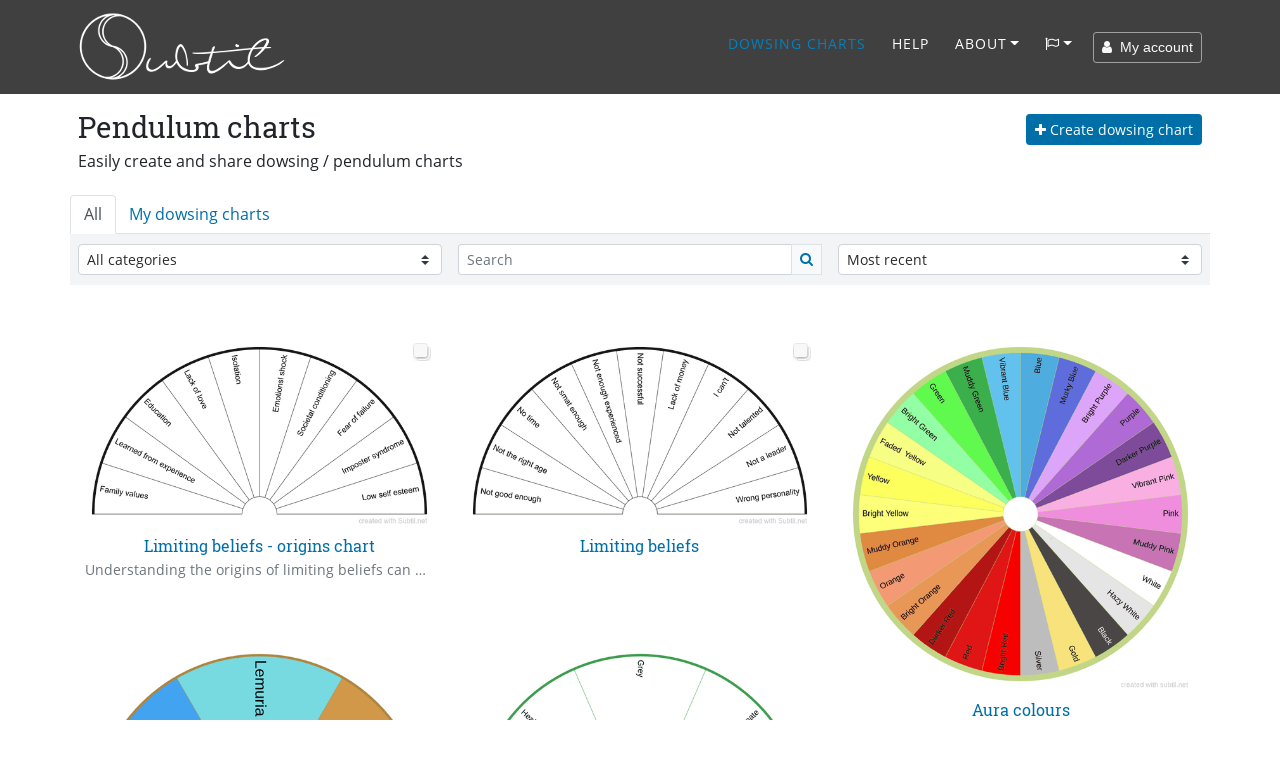

--- FILE ---
content_type: text/html; charset=UTF-8
request_url: https://www.subtil.net/en/list/public/ALL/date/desc/22/
body_size: 22962
content:
    <!DOCTYPE html>
<html lang="EN" id="top">
<head>
    <title>Subtil - Sharing and Creation of Dowsing / pendulum charts Page 22 date desc</title>
	<meta charset="utf-8">
	<meta name="viewport" content="width=device-width, user-scalable=yes, initial-scale=1.0">
	<meta name="description" content="Subtil is a space for sharing and creating pendulum charts, download 500 dowsing charts, use your pendulum with the results on page 22. Create your own customized biometers simply with our free &amp; conscious access application. date desc A website to share and create dowsing / pendulum charts. An application / software to generate your own chart freely ! Explore the subtle worlds with your pendulum" />
	<meta name="keywords" content="subtil subtle software application generator dowsing chart pendulum share create world Page 22" />
    
    <meta property="og:type"        content="website" />
    <meta property="og:site_name"   content="Subtil" />
    <meta property="og:title"       content="Subtil - Sharing and Creation of Dowsing / pendulum charts Page 22 date desc" />
    <meta property="og:description" content="Subtil is a space for sharing and creating pendulum charts, download 500 dowsing charts, use your pendulum with the results on page 22. Create your own customized biometers simply with our free &amp; conscious access application. date desc A website to share and create dowsing / pendulum charts. An application / software to generate your own chart freely ! Explore the subtle worlds with your pendulum" />
    <meta property="og:url"         content="https://www.subtil.net/en/list/public/ALL/date/desc/22/" />
    <meta property="og:image"       content="https://www.subtil.net/store/medias/img/logos/logo-subtil.png" /><meta name="robots" content="index, follow">
                    <link rel="canonical" href="https://www.subtil.net/en/list/public/ALL/date/desc/22/" />    <link rel="icon" href="https://www.subtil.net/views/img/favicon.png" />
    
    <!-- Apple Touch Icon (at least 200x200px) -->
    <link rel="apple-touch-icon" href="https://www.subtil.net/views/img/touch-icon.png">

    <!-- To run web application in full-screen -->
    <meta name="apple-mobile-web-app-capable" content="yes">

    <!-- Status Bar Style (see Supported Meta Tags below for available values) -->
    <!-- Has no effect unless you have the previous meta tag -->
    <meta name="apple-mobile-web-app-status-bar-style" content="black">

    <!-- Bootstrap core CSS -->
    <link href="https://www.subtil.net/views/vendor/bootstrap/css/bootstrap.min.css?v=1.39" rel="stylesheet">
    <link rel="stylesheet" href="https://www.subtil.net/views/css/subtil.css?v=1.39" media="screen"/>
    <!-- Custom fonts for this template -->
    <link rel="stylesheet" href="https://www.subtil.net/views/vendor/font-awesome/css/font-awesome.min.css?v=1.39" type="text/css">

    <!-- Bootstrap core JavaScript -->
    <script src="https://www.subtil.net/views/vendor/jquery/jquery.min.js?v=1.39"></script>
    <script src="https://www.subtil.net/views/vendor/popper/popper.min.js?v=1.39"></script>
    <script src="https://www.subtil.net/views/vendor/bootstrap/js/bootstrap.min.js?v=1.39"></script>
    <script src="https://www.subtil.net/views/vendor/bootstrap-notify/bootstrap-notify.min.js?v=1.39"></script>
    <script src="https://www.subtil.net/views/js/subtil.min.js?v=1.39"></script>
</head>
<body class="page" style="padding-top:94px">
    <nav class="navbar navbar-nav navbar-shrink navbar-expand-lg navbar-dark fixed-top bs-dark" id="mainNav">
        <div class="container">
            <a class="navbar-brand js-scroll-trigger" href="https://www.subtil.net/en/#top">
                <img src="https://www.subtil.net/views/img/subtil-sm.png" alt="logo subtil" class="d-lg-none ml-2" height="39" width="39" />
                <img src="https://www.subtil.net/views/img/subtil.png" alt="logo subtil" class="d-none d-lg-block" height="70" width="210" />
            </a>
            <button class="navbar-toggler navbar-toggler-right" type="button" data-toggle="collapse" data-target="#navbarResponsive" aria-controls="navbarResponsive" aria-expanded="false" aria-label="Toggle navigation">
                <i class="fa fa-bars"></i>
            </button>
            <div class="collapse navbar-collapse" id="navbarResponsive">
                <ul class="navbar-nav ml-auto">
                                        <li class="nav-item">
                        <a class="nav-link active" href="https://www.subtil.net/en/list/public/ALL/star/desc/1/" >Dowsing charts</a>
                    </li>
                                                                <li class="nav-item">
                            <a class="nav-link js-scroll-trigger " href="https://www.subtil.net/en/page/6/how-to-use-dowsing-chart-generator" >Help</a>
                        </li>
                                                            <li class="nav-item dropdown" id="menuLink">
                        <a class="nav-link dropdown-toggle " href="#" id="navbarDropdownMenuLink" data-toggle="dropdown" aria-haspopup="true" aria-expanded="false">About</a>
                        <div class="dropdown-menu">
                            <a class="dropdown-item" href="https://www.subtil.net/en/page/1/about-subtil" >About</a>
                            <a class="dropdown-item" href="https://www.subtil.net/en/page/2/support-subtil" >Support us ❤️</a>
                            <a class="dropdown-item" href="https://www.subtil.net/en/guestbook" >Guestbook</a>
                            <a class="dropdown-item" href="https://www.subtil.net/en/page/3/contact-us" >Contact</a>
                                                    </div>
                    </li>
                    <li class="nav-item dropdown mb-2" id="menuLang">
                        <a class="nav-link dropdown-toggle" title="Chang language" href="#" id="navbarDropdownMenuLang" data-toggle="dropdown" aria-haspopup="true" aria-expanded="false"><span class="fa fa-flag-o"></span></a>
                        <div class="dropdown-menu">
                                                            <a class="dropdown-item " href="https://www.subtil.net/de/">Deutsch</a>
                                                            <a class="dropdown-item active" href="https://www.subtil.net/en/">English</a>
                                                            <a class="dropdown-item " href="https://www.subtil.net/es/">Español</a>
                                                            <a class="dropdown-item " href="https://www.subtil.net/fr/">Français</a>
                                                            <a class="dropdown-item " href="https://www.subtil.net/it/">Italiano</a>
                                                            <a class="dropdown-item " href="https://www.subtil.net/pt/">Português</a>
                                                            <a class="dropdown-item " href="https://www.subtil.net/ru/">Pусский</a>
                                                    </div>
                    </li>
                </ul>
                <form id="menuForm" class="form-inline">
                    <button id="menuAccount" class="btn btn-outline-light btn-sm " onclick="modalMyAccount(); return false;"><span class="fa fa-user"></span> &nbsp;My account</button>
                    <div id="menuConnected" class="form-group dropdown d-none">
                        <button class="btn dropdown-toggle btn-outline-light btn-sm" style="" type="button" id="dropdownMenuLink" data-toggle="dropdown" aria-haspopup="true" aria-expanded="false"><span class="fa fa-user"></span> &nbsp;<span id="loginSpan" class="text-truncate d-inline-block align-middle"></span></button>
                        <div class="dropdown-menu" id="dropdownMenu">
                            <a class="dropdown-item" onclick="modalMyAccount(); return false;" href="#">My account</a>
                            <a class="dropdown-item" onclick="logout(); return false;" href="#">Logout</a>
                        </div>
                    </div>
                </form>

                <div id="loadingContent" class="d-none">
                    <p class="text-center"><br /><br /><br /><span class="fa fa-5x fa-circle-o-notch fa-spin text-primary"></span><br /><br /><br /></p>
                </div>

                <div id="overlay-ajax" ><span id="span-overlay-ajax" class="text-center"><span class="fa fa-5x fa-circle-o-notch fa-spin text-primary"></span></span></div>

                <script>

                    var isConnected = false;
                    var serverRoot = 'https://www.subtil.net/';
                    var strYouAreConnected      = 'You are now connected';
                    var strYouAreDisconnected   = 'you have logged out correctly';

                </script>
                <style>
                    #navbarResponsive:not(.show) #menuLink.dropdown:hover .dropdown-menu, #navbarResponsive:not(.show) #menuLang.dropdown:hover .dropdown-menu {
                        display: block;
                    }
                    #navbarResponsive:not(.show)#menuLink .dropdown-menu, #navbarResponsive:not(.show) #menuLang .dropdown-menu {
                        margin-top: 0;
                    }
                </style>
            </div>
        </div>
    </nav>
    <div class="modal fade" id="loginModal" tabindex="-1" role="dialog">
        <div class="modal-dialog modal-dialog-centered" role="document">
            <div class="modal-content">
                <div class="modal-body" >
                </div>
            </div>
        </div>
    </div>
	<main class="main">

        <link rel="stylesheet" href="https://www.subtil.net/views/vendor/bootstrap-select/css/bootstrap-select.min.css">
        <script src="https://www.subtil.net/views/vendor/bootstrap-select/js/bootstrap-select.min.js?v=1.39"></script>

        <link rel="stylesheet" href="https://www.subtil.net/views/vendor/smalltalk/css/smalltalk.min.css">
        <link rel="stylesheet" href="https://www.subtil.net/views/vendor/nouislider/css/nouislider.css">

        <link rel="stylesheet" href="https://www.subtil.net/views/css/mybiometer.css">

        <script>
            if(/MSIE \d|Trident.*rv:/.test(navigator.userAgent))
                document.write('<script src="https://www.subtil.net/views/vendor/promise/promise.min.js"><\/script>');
        </script>

        <script src="https://www.subtil.net/views/vendor/smalltalk/js/smalltalk.min.js?v=1.39"></script>
        <script src="https://www.subtil.net/views/vendor/vue/vue.min.js?v=1.39"></script>
        <script src="https://www.subtil.net/views/vendor/Sortable/Sortable.min.js?v=1.39"></script>
        <script src="https://www.subtil.net/views/vendor/nouislider/js/nouislider.min.js?v=1.39"></script>
        <script src="https://www.subtil.net/views/vendor/autosize/autosize.min.js?v=1.39"></script>
        <script src="https://www.subtil.net/views/vendor/imagesloaded/imagesloaded.pkgd.min.js?v=1.39"></script>
        <script src="https://www.subtil.net/views/vendor/masonry/masonry.pkgd.min.js?v=1.39"></script>
        <script src="https://www.subtil.net/views/vendor/infinite-scroll/infinite-scroll.pkgd.min.js?v=1.39"></script>
        <script src="https://www.subtil.net/views/js/mybiometer.min.js?v=1.39"></script>

        <script>
            var userID              = '';
            var urlRoot             = 'https://www.subtil.net/en/';
            var urlPubBiometer      = 'https://www.subtil.net/en/list/public/';
            var urlPrivBiometer     = 'https://www.subtil.net/en/list/private/';
            var urlLike             = 'https://www.subtil.net/en/like/';
            var urlSave             = 'https://www.subtil.net/en/save/';
            var urlShare            = 'https://www.subtil.net/en/share/';
            var urlRedirect         = 'https://www.subtil.net/en/redirect/';
            var urlDelete           = 'https://www.subtil.net/en/delete/';
            var urlAccount          = 'https://www.subtil.net/account/';
            var pageIndex           = '22';
            var filterBy            = 'ALL';
            var view                = 'public';
            var sort                = 'date';
            var direction           = 'desc';
            var search              = "";
            var userCategories      = false;
            var urlCreateUserCat    = 'https://www.subtil.net/en/createUserCat/';
            var urlDeleteUserCat    = 'https://www.subtil.net/en/deleteUserCat/';
            var urlUpdateUserCat    = 'https://www.subtil.net/en/updateUserCat/';
            var urlSetBiometerCat   = 'https://www.subtil.net/en/setBiometerCat/';

            var rLang = {
                watermark:                  "created with Subtil.net",
                information:                "Information",
                accountNeeded:              "A user account is needed to use this feature.",
                logIn:                      "Sign in",
                createAccount:              "Create account",
                error:                      "Error",
                question:                   "Question",
                warn:                       "Warning",
                biometerTitle:              "Title of chart",
                pleaseEnterATitle:          "Please enter a title for your chart",
                alertPublicWhenPrivate:     "This is public version of your chart, please edit",
                yourPrivateVersion:         "your private version",
                cantOpenThisBiometer:       "Impossible to open this chart",
                pleaseSaveBeforeShare:      "Please save your chart before share it",
                confirmation:               "Confirmation",
                confirmAcceptLicenceShare:  "You intend to share this chart with everybody, &lt;b&gt;thanks&amp;nbsp;!&lt;/b&gt;&lt;br /&gt;It will be shared under &lt;a href=&quot;https://creativecommons.org/licenses/by/4.0/deed.en&quot; target=&quot;blank&quot;&gt;&lt;span class=&quot;fa fa-creative-commons&quot;&gt;&lt;/span&gt; licence CC BY 4.0&lt;/a&gt;",
                emptyDescriptionShare:      "You did not fill in a description !&lt;br /&gt; To help the understanding and use of your dowsing chart, &lt;b&gt; we invite you to fill in a description &lt;/b&gt; and possibly some examples of questions to ask",
                addDescription:             "Add a description",
                ignoreDescription:          "Ignore",
                shareDone:                  "Sharing is done, thanks !&lt;br /&gt;It will be published after being validated by a moderator",
                saveDone:                   "Save done !",
                errorSaving:                "Error while saving, please try again",
                areYouSure:                 "Are you sure ?",
                deleteDone:                 "Deletion is done !",
                defaultBiometerTitle:       "Title of chart",
                defaultGroupTitle:          "Group",
                defaultItemTitle:           "Item",
                numberOfColumns:            "Number of columns",
                pleaseEnterTitle:           "Please enter a title",
                inputNumberUnder:           "Please enter a number under @1",
                numberGroupMaxReach:        "Maximum number of group reached",
                newGroup:                   "New group"
            };
        </script>

        <div id="biometer">

            <div id="homeScreen" class="container pt-2">

                <div class="d-none d-md-block">
                    <div class="row p-2">

                        <div class="col-7 pb-2 pl-0">
                            <h1 id="h1List" >Pendulum charts</h1>
                            <h2 id="h2list">Easily create and share dowsing / pendulum charts</h2>
                        </div>
                        <div class="col-5 text-right pt-1 pr-0">
                            <p>
                                <a class="btn btn-primary btn-sm" id="newBiometer" onclick="createBiometer()"><span class="fa fa-plus"></span> Create dowsing chart</a>
                            </p>
                        </div>

                    </div>
                </div>

                <div class="row">

                    <div id="tabBiometers" class="col-12 p-0">

                        <ul class="nav nav-tabs" >
                            <li class="nav-item">
                                <a class="nav-link active" onclick="if (window.isConnected == true) { document.location = 'https://www.subtil.net/en/list/public/'; } else { $(this).attr('href', '#allBiometers').tab('show'); } return false;" href="javascript:void(0)">
                                    All                                </a>
                            </li>
                            <li class="nav-item">
                                <a class="nav-link " onclick="if (window.isConnected == true) { document.location = 'https://www.subtil.net/en/list/private/'; } else { $(this).attr('href', '#myBiometers').tab('show'); } return false;" href="javascript:void(0)">
                                    My dowsing charts                                </a>
                            </li>
                            <li class="d-md-none text-right pr-1" id="createBiometerMobile">
                                <a class="btn btn-primary btn-sm" href="javascript:void(0)" onclick="newBiometer()">
                                    <span class="fa fa-plus"></span> Create dowsing chart                                </a>
                            </li>
                        </ul>

                        <div class="tab-content">

                            <div role="tabpanel" class="tab-pane active" id="allBiometers" >
                                <div class="container-fluid">

                                    <div class="row no-gutters" style="background-color: #F3F4F5;padding: 10px 0 10px 0; margin: 0 -15px;">

                                        <div class="col-12 col-sm-4 pl-2 pr-2" >

                                            
                                                <select id="catSelect" class="custom-select custom-select-sm" onchange="filterBiometer()">
                                                    <option value="ALL" selected="selected">All categories</option>
                                                                                                            <option value="dowsing" >Dowsing</option>
                                                                                                            <option value="geobiology" >Geobiology</option>
                                                                                                            <option value="health-care" >Health Care</option>
                                                                                                            <option value="naturopathy" >Naturopathy</option>
                                                                                                            <option value="subtle-world" >Subtle world</option>
                                                                                                    </select>

                                            
                                        </div>

                                        <div class="col-12 col-sm-4 pl-2 pr-2" >

                                            <div class="d-block d-sm-none pb-2"></div>

                                            <div class="input-group input-group-sm position-relative">
                                                <input type="text" id="searchInput" value="" onkeypress="return searchKeyPress(event)" class="form-control form-control-sm" placeholder="Search" />

                                                <div class="input-group-append">
                                                    <button class="btn btn-light border" type="button" onclick="filterBiometer()"><span class="fa fa-search text-primary"></span></button>
                                                </div>
                                                <span class="form-clear d-none"><i class="fa fa-close"></i></span>
                                            </div>
                                        </div>

                                        <div class="col-12 col-sm-4 text-right pl-2 pr-2" >

                                            <div class="d-block d-sm-none pb-2"></div>

                                            
                                                <select id="sortSelect" class="custom-select custom-select-sm" onchange="filterBiometer()">
                                                    <option value="star" data-direction="desc"  >Most Popular</option>
                                                    <option value="date" data-direction="desc" selected="selected">Most recent</option>
                                                    <option value="date" data-direction="asc" >Oldest</option>
                                                    <option value="alpha" data-direction="asc" >By title</option>
                                                </select>

                                            
                                        </div>
                                    </div>
                                                                        <div class="card-deck mt-2 mx-n3" id="biometerList">
                                        <!-- add sizing element for columnWidth -->
                                        <div class="grid-sizer col-12 col-sm-6 col-lg-4 d-none"></div>
                                        <div class="biometerListItemContainer col-12 col-sm-6 col-lg-4 p-0">
                                                                <div class="card biometerListItem m-0 border-0" id="d0d8b0ec-f327-41c0-b463-7c39dfab5184" data-json="{&quot;biometerFormatVersion&quot;:&quot;1.4&quot;,&quot;biometerID&quot;:null,&quot;biometerDescription&quot;:&quot;Understanding the origins of limiting beliefs can be the first step to overcoming them.&quot;,&quot;biometerAngle&quot;:&quot;180.00&quot;,&quot;biometerTitleDisplay&quot;:false,&quot;biometerTitleFontSize&quot;:&quot;40&quot;,&quot;biometerTitleColor&quot;:&quot;#000000&quot;,&quot;biometerWidth&quot;:1000,&quot;biometerBorderWidth&quot;:7,&quot;biometerBorderColor&quot;:&quot;#000000&quot;,&quot;groups&quot;:[{&quot;id&quot;:&quot;zkoc75dur&quot;,&quot;groupWidth&quot;:100,&quot;groupName&quot;:&quot;Group&quot;,&quot;groupFontSize&quot;:23,&quot;groupFontColor&quot;:&quot;#000&quot;,&quot;groupTextDirection&quot;:&quot;V&quot;,&quot;groupValign&quot;:&quot;M&quot;,&quot;groupBackgroundColor&quot;:&quot;#FFFFFF&quot;,&quot;groupNbCols&quot;:10,&quot;items&quot;:[{&quot;id&quot;:&quot;a00u3tl18&quot;,&quot;text&quot;:&quot;Family values&quot;,&quot;customize&quot;:false,&quot;itemFontSize&quot;:23,&quot;itemFontColor&quot;:&quot;#000&quot;,&quot;itemTextDirection&quot;:&quot;V&quot;,&quot;itemValign&quot;:&quot;M&quot;,&quot;itemBackgroundColor&quot;:&quot;#FFFFFF&quot;,&quot;itemColSpan&quot;:1},{&quot;id&quot;:&quot;a7b6lsrio&quot;,&quot;text&quot;:&quot;Learned from experience&quot;,&quot;customize&quot;:false,&quot;itemFontSize&quot;:23,&quot;itemFontColor&quot;:&quot;#000&quot;,&quot;itemTextDirection&quot;:&quot;V&quot;,&quot;itemValign&quot;:&quot;M&quot;,&quot;itemBackgroundColor&quot;:&quot;#FFFFFF&quot;,&quot;itemColSpan&quot;:1},{&quot;id&quot;:&quot;rjuz22xxg&quot;,&quot;text&quot;:&quot;Education&quot;,&quot;customize&quot;:false,&quot;itemFontSize&quot;:23,&quot;itemFontColor&quot;:&quot;#000&quot;,&quot;itemTextDirection&quot;:&quot;V&quot;,&quot;itemValign&quot;:&quot;M&quot;,&quot;itemBackgroundColor&quot;:&quot;#FFFFFF&quot;,&quot;itemColSpan&quot;:1},{&quot;id&quot;:&quot;z3wqr8851&quot;,&quot;text&quot;:&quot;Lack of love&quot;,&quot;customize&quot;:false,&quot;itemFontSize&quot;:23,&quot;itemFontColor&quot;:&quot;#000&quot;,&quot;itemTextDirection&quot;:&quot;V&quot;,&quot;itemValign&quot;:&quot;M&quot;,&quot;itemBackgroundColor&quot;:&quot;#FFFFFF&quot;,&quot;itemColSpan&quot;:1},{&quot;id&quot;:&quot;eb9hdpfd4&quot;,&quot;text&quot;:&quot;Isolation&quot;,&quot;customize&quot;:false,&quot;itemFontSize&quot;:23,&quot;itemFontColor&quot;:&quot;#000&quot;,&quot;itemTextDirection&quot;:&quot;V&quot;,&quot;itemValign&quot;:&quot;M&quot;,&quot;itemBackgroundColor&quot;:&quot;#FFFFFF&quot;,&quot;itemColSpan&quot;:1},{&quot;id&quot;:&quot;gfqqirax0&quot;,&quot;text&quot;:&quot;Emotionsl shock&quot;,&quot;customize&quot;:false,&quot;itemFontSize&quot;:23,&quot;itemFontColor&quot;:&quot;#000&quot;,&quot;itemTextDirection&quot;:&quot;V&quot;,&quot;itemValign&quot;:&quot;M&quot;,&quot;itemBackgroundColor&quot;:&quot;#FFFFFF&quot;,&quot;itemColSpan&quot;:1},{&quot;id&quot;:&quot;3sams5eps&quot;,&quot;text&quot;:&quot;Societal conditioning&quot;,&quot;customize&quot;:false,&quot;itemFontSize&quot;:23,&quot;itemFontColor&quot;:&quot;#000&quot;,&quot;itemTextDirection&quot;:&quot;V&quot;,&quot;itemValign&quot;:&quot;M&quot;,&quot;itemBackgroundColor&quot;:&quot;#FFFFFF&quot;,&quot;itemColSpan&quot;:1},{&quot;id&quot;:&quot;fp86k0bds&quot;,&quot;text&quot;:&quot;Fear of failure&quot;,&quot;customize&quot;:false,&quot;itemFontSize&quot;:23,&quot;itemFontColor&quot;:&quot;#000&quot;,&quot;itemTextDirection&quot;:&quot;V&quot;,&quot;itemValign&quot;:&quot;M&quot;,&quot;itemBackgroundColor&quot;:&quot;#FFFFFF&quot;,&quot;itemColSpan&quot;:1},{&quot;id&quot;:&quot;00ynvhy3t&quot;,&quot;text&quot;:&quot;Imposter syndrome&quot;,&quot;customize&quot;:false,&quot;itemFontSize&quot;:23,&quot;itemFontColor&quot;:&quot;#000&quot;,&quot;itemTextDirection&quot;:&quot;V&quot;,&quot;itemValign&quot;:&quot;M&quot;,&quot;itemBackgroundColor&quot;:&quot;#FFFFFF&quot;,&quot;itemColSpan&quot;:1},{&quot;id&quot;:&quot;int3hqcuz&quot;,&quot;text&quot;:&quot;Low self esteem&quot;,&quot;customize&quot;:false,&quot;itemFontSize&quot;:23,&quot;itemFontColor&quot;:&quot;#000&quot;,&quot;itemTextDirection&quot;:&quot;V&quot;,&quot;itemValign&quot;:&quot;M&quot;,&quot;itemBackgroundColor&quot;:&quot;#FFFFFF&quot;,&quot;itemColSpan&quot;:1}]}],&quot;biometerTitle&quot;:&quot;Limiting beliefs - origins chart&quot;}" data-userid="295" data-type="PUB" data-state="PUBLIC">
                                                                    <div class="card-body pt-1 px-3">
                                                                        <div class="action text-right mt-1">
                                                                            <a href="#" onclick="likeBiometer('d0d8b0ec-f327-41c0-b463-7c39dfab5184'); return false;" title="Like" class="btn btn-light btn-sm">
                                                                                <span class="fa fa-heart-o "></span> <span class="nbStars">4</span>
                                                                            </a>
                                                                            <a href="#" onclick="editBiometer('d0d8b0ec-f327-41c0-b463-7c39dfab5184'); return false;" title="Edit" class="btn btn-light btn-sm">
                                                                                <span class="fa fa-edit"></span><span class="d-sm-none d-md-inline"> Edit</span></a>
                                                                            <a href="https://www.subtil.net/store/biometers/d0d8b0ec-f327-41c0-b463-7c39dfab5184.png"  title="Download" onclick="$('#supportModal').modal('show');" download="Limiting beliefs - origins chart.png" class="btn btn-primary btn-sm">
                                                                                <span class="fa fa-download"></span> Download
                                                                            </a>
                                                                        </div>
                                                                        <a href="https://www.subtil.net/en/view/d0d8b0ec-f327-41c0-b463-7c39dfab5184" onclick="return viewBiometer(event);" class="carousel">
                                                                            <img src="https://www.subtil.net/store/biometers/d0d8b0ec-f327-41c0-b463-7c39dfab5184.sml.png" alt="Limiting beliefs - origins chart" class="img-fluid rounded">
                                                                        </a>
                                                                        <h3 class="text-truncate text-center mb-1 mt-2"><a href="https://www.subtil.net/en/view/d0d8b0ec-f327-41c0-b463-7c39dfab5184" onclick="return viewBiometer(event);">Limiting beliefs - origins chart</a></h3>
                                                                        <p class="text-dark text-muted text-truncate mb-0" style="font-size:14px;">Understanding the origins of limiting beliefs can be the first step to overcoming them.<br /></p>
                                                                    </div>
                                                                </div>
                                                            </div><div class="biometerListItemContainer col-12 col-sm-6 col-lg-4 p-0">
                                                                <div class="card biometerListItem m-0 border-0" id="b7552cb8-78de-4e2c-96d4-e4e4de84e6a3" data-json="{&quot;biometerFormatVersion&quot;:&quot;1.4&quot;,&quot;biometerID&quot;:null,&quot;biometerDescription&quot;:&quot;&quot;,&quot;biometerAngle&quot;:&quot;180.00&quot;,&quot;biometerTitleDisplay&quot;:false,&quot;biometerTitleFontSize&quot;:&quot;40&quot;,&quot;biometerTitleColor&quot;:&quot;#000000&quot;,&quot;biometerWidth&quot;:1000,&quot;biometerBorderWidth&quot;:7,&quot;biometerBorderColor&quot;:&quot;#000000&quot;,&quot;groups&quot;:[{&quot;id&quot;:&quot;91ai0m2tf&quot;,&quot;groupWidth&quot;:100,&quot;groupName&quot;:&quot;Group&quot;,&quot;groupFontSize&quot;:23,&quot;groupFontColor&quot;:&quot;#000&quot;,&quot;groupTextDirection&quot;:&quot;V&quot;,&quot;groupValign&quot;:&quot;M&quot;,&quot;groupBackgroundColor&quot;:&quot;#FFFFFF&quot;,&quot;groupNbCols&quot;:11,&quot;items&quot;:[{&quot;id&quot;:&quot;x2r97zt6y&quot;,&quot;text&quot;:&quot;Not good enough&quot;,&quot;customize&quot;:false,&quot;itemFontSize&quot;:23,&quot;itemFontColor&quot;:&quot;#000&quot;,&quot;itemTextDirection&quot;:&quot;V&quot;,&quot;itemValign&quot;:&quot;M&quot;,&quot;itemBackgroundColor&quot;:&quot;#FFFFFF&quot;,&quot;itemColSpan&quot;:1},{&quot;id&quot;:&quot;533tvzusi&quot;,&quot;text&quot;:&quot;Not the right age&quot;,&quot;customize&quot;:false,&quot;itemFontSize&quot;:23,&quot;itemFontColor&quot;:&quot;#000&quot;,&quot;itemTextDirection&quot;:&quot;V&quot;,&quot;itemValign&quot;:&quot;M&quot;,&quot;itemBackgroundColor&quot;:&quot;#FFFFFF&quot;,&quot;itemColSpan&quot;:1},{&quot;id&quot;:&quot;we9ymr732&quot;,&quot;text&quot;:&quot;No time&quot;,&quot;customize&quot;:false,&quot;itemFontSize&quot;:23,&quot;itemFontColor&quot;:&quot;#000&quot;,&quot;itemTextDirection&quot;:&quot;V&quot;,&quot;itemValign&quot;:&quot;M&quot;,&quot;itemBackgroundColor&quot;:&quot;#FFFFFF&quot;,&quot;itemColSpan&quot;:1},{&quot;id&quot;:&quot;tdgbwz70e&quot;,&quot;text&quot;:&quot;Not smat enough&quot;,&quot;customize&quot;:false,&quot;itemFontSize&quot;:23,&quot;itemFontColor&quot;:&quot;#000&quot;,&quot;itemTextDirection&quot;:&quot;V&quot;,&quot;itemValign&quot;:&quot;M&quot;,&quot;itemBackgroundColor&quot;:&quot;#FFFFFF&quot;,&quot;itemColSpan&quot;:1},{&quot;id&quot;:&quot;xo16fl3nv&quot;,&quot;text&quot;:&quot;Not enough experienced&quot;,&quot;customize&quot;:false,&quot;itemFontSize&quot;:23,&quot;itemFontColor&quot;:&quot;#000&quot;,&quot;itemTextDirection&quot;:&quot;V&quot;,&quot;itemValign&quot;:&quot;M&quot;,&quot;itemBackgroundColor&quot;:&quot;#FFFFFF&quot;,&quot;itemColSpan&quot;:1},{&quot;id&quot;:&quot;4j1kz8z70&quot;,&quot;text&quot;:&quot;Not successful&quot;,&quot;customize&quot;:false,&quot;itemFontSize&quot;:23,&quot;itemFontColor&quot;:&quot;#000&quot;,&quot;itemTextDirection&quot;:&quot;V&quot;,&quot;itemValign&quot;:&quot;M&quot;,&quot;itemBackgroundColor&quot;:&quot;#FFFFFF&quot;,&quot;itemColSpan&quot;:1},{&quot;id&quot;:&quot;5eu1y2ehr&quot;,&quot;text&quot;:&quot;Lack of money&quot;,&quot;customize&quot;:false,&quot;itemFontSize&quot;:23,&quot;itemFontColor&quot;:&quot;#000&quot;,&quot;itemTextDirection&quot;:&quot;V&quot;,&quot;itemValign&quot;:&quot;M&quot;,&quot;itemBackgroundColor&quot;:&quot;#FFFFFF&quot;,&quot;itemColSpan&quot;:1},{&quot;id&quot;:&quot;aqri5e0r7&quot;,&quot;text&quot;:&quot;I can't&quot;,&quot;customize&quot;:false,&quot;itemFontSize&quot;:23,&quot;itemFontColor&quot;:&quot;#000&quot;,&quot;itemTextDirection&quot;:&quot;V&quot;,&quot;itemValign&quot;:&quot;M&quot;,&quot;itemBackgroundColor&quot;:&quot;#FFFFFF&quot;,&quot;itemColSpan&quot;:1},{&quot;id&quot;:&quot;ogqbvf1bj&quot;,&quot;text&quot;:&quot;Not talented&quot;,&quot;customize&quot;:false,&quot;itemFontSize&quot;:23,&quot;itemFontColor&quot;:&quot;#000&quot;,&quot;itemTextDirection&quot;:&quot;V&quot;,&quot;itemValign&quot;:&quot;M&quot;,&quot;itemBackgroundColor&quot;:&quot;#FFFFFF&quot;,&quot;itemColSpan&quot;:1},{&quot;id&quot;:&quot;ijh2677zn&quot;,&quot;text&quot;:&quot;Not a leader&quot;,&quot;customize&quot;:false,&quot;itemFontSize&quot;:23,&quot;itemFontColor&quot;:&quot;#000&quot;,&quot;itemTextDirection&quot;:&quot;V&quot;,&quot;itemValign&quot;:&quot;M&quot;,&quot;itemBackgroundColor&quot;:&quot;#FFFFFF&quot;,&quot;itemColSpan&quot;:1},{&quot;id&quot;:&quot;f66n3osxf&quot;,&quot;text&quot;:&quot;Wrong personality&quot;,&quot;customize&quot;:false,&quot;itemFontSize&quot;:23,&quot;itemFontColor&quot;:&quot;#000&quot;,&quot;itemTextDirection&quot;:&quot;V&quot;,&quot;itemValign&quot;:&quot;M&quot;,&quot;itemBackgroundColor&quot;:&quot;#FFFFFF&quot;,&quot;itemColSpan&quot;:1}]}],&quot;biometerTitle&quot;:&quot;Limiting beliefs&quot;}" data-userid="295" data-type="PUB" data-state="PUBLIC">
                                                                    <div class="card-body pt-1 px-3">
                                                                        <div class="action text-right mt-1">
                                                                            <a href="#" onclick="likeBiometer('b7552cb8-78de-4e2c-96d4-e4e4de84e6a3'); return false;" title="Like" class="btn btn-light btn-sm">
                                                                                <span class="fa fa-heart-o "></span> <span class="nbStars">5</span>
                                                                            </a>
                                                                            <a href="#" onclick="editBiometer('b7552cb8-78de-4e2c-96d4-e4e4de84e6a3'); return false;" title="Edit" class="btn btn-light btn-sm">
                                                                                <span class="fa fa-edit"></span><span class="d-sm-none d-md-inline"> Edit</span></a>
                                                                            <a href="https://www.subtil.net/store/biometers/b7552cb8-78de-4e2c-96d4-e4e4de84e6a3.png"  title="Download" onclick="$('#supportModal').modal('show');" download="Limiting beliefs.png" class="btn btn-primary btn-sm">
                                                                                <span class="fa fa-download"></span> Download
                                                                            </a>
                                                                        </div>
                                                                        <a href="https://www.subtil.net/en/view/b7552cb8-78de-4e2c-96d4-e4e4de84e6a3" onclick="return viewBiometer(event);" class="carousel">
                                                                            <img src="https://www.subtil.net/store/biometers/b7552cb8-78de-4e2c-96d4-e4e4de84e6a3.sml.png" alt="Limiting beliefs" class="img-fluid rounded">
                                                                        </a>
                                                                        <h3 class="text-truncate text-center mb-1 mt-2"><a href="https://www.subtil.net/en/view/b7552cb8-78de-4e2c-96d4-e4e4de84e6a3" onclick="return viewBiometer(event);">Limiting beliefs</a></h3>
                                                                        <p class="text-dark text-muted text-truncate mb-0" style="font-size:14px;"><br /></p>
                                                                    </div>
                                                                </div>
                                                            </div><div class="biometerListItemContainer col-12 col-sm-6 col-lg-4 p-0">
                                                                <div class="card biometerListItem m-0 border-0" id="1ec9616f-aa17-45d8-9c27-bacd8589032b" data-json="{&quot;biometerFormatVersion&quot;:&quot;1.4&quot;,&quot;biometerID&quot;:null,&quot;biometerDescription&quot;:&quot;&quot;,&quot;biometerAngle&quot;:&quot;360.00&quot;,&quot;biometerTitleDisplay&quot;:false,&quot;biometerTitleFontSize&quot;:&quot;40&quot;,&quot;biometerTitleColor&quot;:&quot;#000000&quot;,&quot;biometerWidth&quot;:1000,&quot;biometerBorderWidth&quot;:&quot;17&quot;,&quot;biometerBorderColor&quot;:&quot;#c3d888&quot;,&quot;groups&quot;:[{&quot;id&quot;:&quot;ec2pnb63v&quot;,&quot;groupWidth&quot;:100,&quot;groupName&quot;:&quot;Group&quot;,&quot;groupFontSize&quot;:23,&quot;groupFontColor&quot;:&quot;#000&quot;,&quot;groupTextDirection&quot;:&quot;V&quot;,&quot;groupValign&quot;:&quot;M&quot;,&quot;groupBackgroundColor&quot;:&quot;#FFFFFF&quot;,&quot;groupNbCols&quot;:26,&quot;items&quot;:[{&quot;id&quot;:&quot;nb5c74plg&quot;,&quot;text&quot;:&quot;Bright Red&quot;,&quot;customize&quot;:true,&quot;itemFontSize&quot;:23,&quot;itemFontColor&quot;:&quot;#000&quot;,&quot;itemTextDirection&quot;:&quot;V&quot;,&quot;itemValign&quot;:&quot;M&quot;,&quot;itemBackgroundColor&quot;:&quot;#f70808&quot;,&quot;itemColSpan&quot;:1},{&quot;id&quot;:&quot;qmn6dhtqx&quot;,&quot;text&quot;:&quot; Red &quot;,&quot;customize&quot;:true,&quot;itemFontSize&quot;:23,&quot;itemFontColor&quot;:&quot;#000&quot;,&quot;itemTextDirection&quot;:&quot;V&quot;,&quot;itemValign&quot;:&quot;M&quot;,&quot;itemBackgroundColor&quot;:&quot;#e10e0e&quot;,&quot;itemColSpan&quot;:1},{&quot;id&quot;:&quot;v8hy9lnq9&quot;,&quot;text&quot;:&quot;Darker Red&quot;,&quot;customize&quot;:true,&quot;itemFontSize&quot;:23,&quot;itemFontColor&quot;:&quot;#000&quot;,&quot;itemTextDirection&quot;:&quot;V&quot;,&quot;itemValign&quot;:&quot;M&quot;,&quot;itemBackgroundColor&quot;:&quot;#b51212&quot;,&quot;itemColSpan&quot;:1},{&quot;id&quot;:&quot;6yqlkriou&quot;,&quot;text&quot;:&quot;Bright Orange&quot;,&quot;customize&quot;:true,&quot;itemFontSize&quot;:23,&quot;itemFontColor&quot;:&quot;#000&quot;,&quot;itemTextDirection&quot;:&quot;V&quot;,&quot;itemValign&quot;:&quot;M&quot;,&quot;itemBackgroundColor&quot;:&quot;#e99958&quot;,&quot;itemColSpan&quot;:1},{&quot;id&quot;:&quot;6n0oucr1t&quot;,&quot;text&quot;:&quot;Orange&quot;,&quot;customize&quot;:true,&quot;itemFontSize&quot;:23,&quot;itemFontColor&quot;:&quot;#000&quot;,&quot;itemTextDirection&quot;:&quot;V&quot;,&quot;itemValign&quot;:&quot;M&quot;,&quot;itemBackgroundColor&quot;:&quot;#f49c76&quot;,&quot;itemColSpan&quot;:1},{&quot;id&quot;:&quot;0tk79pie2&quot;,&quot;text&quot;:&quot;Muddy Orange&quot;,&quot;customize&quot;:true,&quot;itemFontSize&quot;:23,&quot;itemFontColor&quot;:&quot;#000&quot;,&quot;itemTextDirection&quot;:&quot;V&quot;,&quot;itemValign&quot;:&quot;M&quot;,&quot;itemBackgroundColor&quot;:&quot;#e08c3e&quot;,&quot;itemColSpan&quot;:1},{&quot;id&quot;:&quot;fljyfcxos&quot;,&quot;text&quot;:&quot;Bright Yellow&quot;,&quot;customize&quot;:true,&quot;itemFontSize&quot;:23,&quot;itemFontColor&quot;:&quot;#000&quot;,&quot;itemTextDirection&quot;:&quot;V&quot;,&quot;itemValign&quot;:&quot;M&quot;,&quot;itemBackgroundColor&quot;:&quot;#fdff7a&quot;,&quot;itemColSpan&quot;:1},{&quot;id&quot;:&quot;acw6ge46h&quot;,&quot;text&quot;:&quot;Yellow&quot;,&quot;customize&quot;:true,&quot;itemFontSize&quot;:23,&quot;itemFontColor&quot;:&quot;#000&quot;,&quot;itemTextDirection&quot;:&quot;V&quot;,&quot;itemValign&quot;:&quot;M&quot;,&quot;itemBackgroundColor&quot;:&quot;#fcff5c&quot;,&quot;itemColSpan&quot;:1},{&quot;id&quot;:&quot;abarq0d2b&quot;,&quot;text&quot;:&quot;Faded  Yellow&quot;,&quot;customize&quot;:true,&quot;itemFontSize&quot;:23,&quot;itemFontColor&quot;:&quot;#000&quot;,&quot;itemTextDirection&quot;:&quot;V&quot;,&quot;itemValign&quot;:&quot;M&quot;,&quot;itemBackgroundColor&quot;:&quot;#f6fe86&quot;,&quot;itemColSpan&quot;:1},{&quot;id&quot;:&quot;2ktxcb7u6&quot;,&quot;text&quot;:&quot;Bright Green&quot;,&quot;customize&quot;:true,&quot;itemFontSize&quot;:23,&quot;itemFontColor&quot;:&quot;#000&quot;,&quot;itemTextDirection&quot;:&quot;V&quot;,&quot;itemValign&quot;:&quot;M&quot;,&quot;itemBackgroundColor&quot;:&quot;#94ffa6&quot;,&quot;itemColSpan&quot;:1},{&quot;id&quot;:&quot;o7ylkf3hn&quot;,&quot;text&quot;:&quot;Green&quot;,&quot;customize&quot;:true,&quot;itemFontSize&quot;:23,&quot;itemFontColor&quot;:&quot;#000&quot;,&quot;itemTextDirection&quot;:&quot;V&quot;,&quot;itemValign&quot;:&quot;M&quot;,&quot;itemBackgroundColor&quot;:&quot;#62f94e&quot;,&quot;itemColSpan&quot;:1},{&quot;id&quot;:&quot;ipa018kmj&quot;,&quot;text&quot;:&quot;Muddy Green&quot;,&quot;customize&quot;:true,&quot;itemFontSize&quot;:23,&quot;itemFontColor&quot;:&quot;#000&quot;,&quot;itemTextDirection&quot;:&quot;V&quot;,&quot;itemValign&quot;:&quot;M&quot;,&quot;itemBackgroundColor&quot;:&quot;#39b14d&quot;,&quot;itemColSpan&quot;:1},{&quot;id&quot;:&quot;lp8bzxkct&quot;,&quot;text&quot;:&quot;Vibrant Blue&quot;,&quot;customize&quot;:true,&quot;itemFontSize&quot;:23,&quot;itemFontColor&quot;:&quot;#000&quot;,&quot;itemTextDirection&quot;:&quot;V&quot;,&quot;itemValign&quot;:&quot;M&quot;,&quot;itemBackgroundColor&quot;:&quot;#63c4ee&quot;,&quot;itemColSpan&quot;:1},{&quot;id&quot;:&quot;4avju1w6h&quot;,&quot;text&quot;:&quot;Blue&quot;,&quot;customize&quot;:true,&quot;itemFontSize&quot;:23,&quot;itemFontColor&quot;:&quot;#000&quot;,&quot;itemTextDirection&quot;:&quot;V&quot;,&quot;itemValign&quot;:&quot;M&quot;,&quot;itemBackgroundColor&quot;:&quot;#4eaedf&quot;,&quot;itemColSpan&quot;:1},{&quot;id&quot;:&quot;nu2btpn1r&quot;,&quot;text&quot;:&quot;Murky Blue&quot;,&quot;customize&quot;:true,&quot;itemFontSize&quot;:23,&quot;itemFontColor&quot;:&quot;#000&quot;,&quot;itemTextDirection&quot;:&quot;V&quot;,&quot;itemValign&quot;:&quot;M&quot;,&quot;itemBackgroundColor&quot;:&quot;#5f6edd&quot;,&quot;itemColSpan&quot;:1},{&quot;id&quot;:&quot;i41cdjz0i&quot;,&quot;text&quot;:&quot;Bright Purple&quot;,&quot;customize&quot;:true,&quot;itemFontSize&quot;:23,&quot;itemFontColor&quot;:&quot;#000&quot;,&quot;itemTextDirection&quot;:&quot;V&quot;,&quot;itemValign&quot;:&quot;M&quot;,&quot;itemBackgroundColor&quot;:&quot;#dea7fb&quot;,&quot;itemColSpan&quot;:1},{&quot;id&quot;:&quot;29uyzgp47&quot;,&quot;text&quot;:&quot;Purple&quot;,&quot;customize&quot;:true,&quot;itemFontSize&quot;:23,&quot;itemFontColor&quot;:&quot;#000&quot;,&quot;itemTextDirection&quot;:&quot;V&quot;,&quot;itemValign&quot;:&quot;M&quot;,&quot;itemBackgroundColor&quot;:&quot;#b16bd6&quot;,&quot;itemColSpan&quot;:1},{&quot;id&quot;:&quot;broghvlif&quot;,&quot;text&quot;:&quot;Darker Purple&quot;,&quot;customize&quot;:true,&quot;itemFontSize&quot;:23,&quot;itemFontColor&quot;:&quot;#000&quot;,&quot;itemTextDirection&quot;:&quot;V&quot;,&quot;itemValign&quot;:&quot;M&quot;,&quot;itemBackgroundColor&quot;:&quot;#7f499c&quot;,&quot;itemColSpan&quot;:1},{&quot;id&quot;:&quot;5t1ji78g0&quot;,&quot;text&quot;:&quot;Vibrant Pink&quot;,&quot;customize&quot;:true,&quot;itemFontSize&quot;:23,&quot;itemFontColor&quot;:&quot;#000&quot;,&quot;itemTextDirection&quot;:&quot;V&quot;,&quot;itemValign&quot;:&quot;M&quot;,&quot;itemBackgroundColor&quot;:&quot;#fbb1e4&quot;,&quot;itemColSpan&quot;:1},{&quot;id&quot;:&quot;2pijyjcx8&quot;,&quot;text&quot;:&quot;Pink&quot;,&quot;customize&quot;:true,&quot;itemFontSize&quot;:23,&quot;itemFontColor&quot;:&quot;#000&quot;,&quot;itemTextDirection&quot;:&quot;V&quot;,&quot;itemValign&quot;:&quot;M&quot;,&quot;itemBackgroundColor&quot;:&quot;#f08fde&quot;,&quot;itemColSpan&quot;:1},{&quot;id&quot;:&quot;gzk9924q4&quot;,&quot;text&quot;:&quot;Muddy Pink&quot;,&quot;customize&quot;:true,&quot;itemFontSize&quot;:23,&quot;itemFontColor&quot;:&quot;#000&quot;,&quot;itemTextDirection&quot;:&quot;V&quot;,&quot;itemValign&quot;:&quot;M&quot;,&quot;itemBackgroundColor&quot;:&quot;#c874b6&quot;,&quot;itemColSpan&quot;:1},{&quot;id&quot;:&quot;jk57ni1yi&quot;,&quot;text&quot;:&quot;White&quot;,&quot;customize&quot;:false,&quot;itemFontSize&quot;:23,&quot;itemFontColor&quot;:&quot;#000&quot;,&quot;itemTextDirection&quot;:&quot;V&quot;,&quot;itemValign&quot;:&quot;M&quot;,&quot;itemBackgroundColor&quot;:&quot;#FFFFFF&quot;,&quot;itemColSpan&quot;:1},{&quot;id&quot;:&quot;we5sqn5b3&quot;,&quot;text&quot;:&quot;Hazy White&quot;,&quot;customize&quot;:true,&quot;itemFontSize&quot;:23,&quot;itemFontColor&quot;:&quot;#000&quot;,&quot;itemTextDirection&quot;:&quot;V&quot;,&quot;itemValign&quot;:&quot;M&quot;,&quot;itemBackgroundColor&quot;:&quot;#e6e6e6&quot;,&quot;itemColSpan&quot;:1},{&quot;id&quot;:&quot;dp999w5ug&quot;,&quot;text&quot;:&quot;Black&quot;,&quot;customize&quot;:true,&quot;itemFontSize&quot;:23,&quot;itemFontColor&quot;:&quot;#fcfcfc&quot;,&quot;itemTextDirection&quot;:&quot;V&quot;,&quot;itemValign&quot;:&quot;M&quot;,&quot;itemBackgroundColor&quot;:&quot;#4a4545&quot;,&quot;itemColSpan&quot;:1},{&quot;id&quot;:&quot;01t37sokq&quot;,&quot;text&quot;:&quot;Gold&quot;,&quot;customize&quot;:true,&quot;itemFontSize&quot;:23,&quot;itemFontColor&quot;:&quot;#000&quot;,&quot;itemTextDirection&quot;:&quot;V&quot;,&quot;itemValign&quot;:&quot;M&quot;,&quot;itemBackgroundColor&quot;:&quot;#f7e37d&quot;,&quot;itemColSpan&quot;:1},{&quot;id&quot;:&quot;k0ot75s8k&quot;,&quot;text&quot;:&quot;Silver&quot;,&quot;customize&quot;:true,&quot;itemFontSize&quot;:23,&quot;itemFontColor&quot;:&quot;#000&quot;,&quot;itemTextDirection&quot;:&quot;V&quot;,&quot;itemValign&quot;:&quot;M&quot;,&quot;itemBackgroundColor&quot;:&quot;#c0bfbf&quot;,&quot;itemColSpan&quot;:1}]}],&quot;biometerTitle&quot;:&quot;Aura colours&quot;}" data-userid="27992" data-type="PUB" data-state="PUBLIC">
                                                                    <div class="card-body pt-1 px-3">
                                                                        <div class="action text-right mt-1">
                                                                            <a href="#" onclick="likeBiometer('1ec9616f-aa17-45d8-9c27-bacd8589032b'); return false;" title="Like" class="btn btn-light btn-sm">
                                                                                <span class="fa fa-heart-o "></span> <span class="nbStars">7</span>
                                                                            </a>
                                                                            <a href="#" onclick="editBiometer('1ec9616f-aa17-45d8-9c27-bacd8589032b'); return false;" title="Edit" class="btn btn-light btn-sm">
                                                                                <span class="fa fa-edit"></span><span class="d-sm-none d-md-inline"> Edit</span></a>
                                                                            <a href="https://www.subtil.net/store/biometers/1ec9616f-aa17-45d8-9c27-bacd8589032b.png"  title="Download" onclick="$('#supportModal').modal('show');" download="Aura colours.png" class="btn btn-primary btn-sm">
                                                                                <span class="fa fa-download"></span> Download
                                                                            </a>
                                                                        </div>
                                                                        <a href="https://www.subtil.net/en/view/1ec9616f-aa17-45d8-9c27-bacd8589032b" onclick="return viewBiometer(event);" class="">
                                                                            <img src="https://www.subtil.net/store/biometers/1ec9616f-aa17-45d8-9c27-bacd8589032b.sml.png" alt="Aura colours" class="img-fluid rounded">
                                                                        </a>
                                                                        <h3 class="text-truncate text-center mb-1 mt-2"><a href="https://www.subtil.net/en/view/1ec9616f-aa17-45d8-9c27-bacd8589032b" onclick="return viewBiometer(event);">Aura colours</a></h3>
                                                                        <p class="text-dark text-muted text-truncate mb-0" style="font-size:14px;"><br /></p>
                                                                    </div>
                                                                </div>
                                                            </div><div class="biometerListItemContainer col-12 col-sm-6 col-lg-4 p-0">
                                                                <div class="card biometerListItem m-0 border-0" id="9a3ce0a6-28cc-48a0-882c-985639cf6e1d" data-json="{&quot;biometerFormatVersion&quot;:&quot;1.4&quot;,&quot;biometerID&quot;:null,&quot;biometerDescription&quot;:&quot;&quot;,&quot;biometerAngle&quot;:&quot;180.00&quot;,&quot;biometerTitleDisplay&quot;:false,&quot;biometerTitleFontSize&quot;:&quot;40&quot;,&quot;biometerTitleColor&quot;:&quot;#000000&quot;,&quot;biometerWidth&quot;:1000,&quot;biometerBorderWidth&quot;:7,&quot;biometerBorderColor&quot;:&quot;#b1873e&quot;,&quot;groups&quot;:[{&quot;id&quot;:&quot;i606ak2nu&quot;,&quot;groupWidth&quot;:78,&quot;groupName&quot;:&quot;Group&quot;,&quot;groupFontSize&quot;:23,&quot;groupFontColor&quot;:&quot;#000&quot;,&quot;groupTextDirection&quot;:&quot;V&quot;,&quot;groupValign&quot;:&quot;M&quot;,&quot;groupBackgroundColor&quot;:&quot;#FFFFFF&quot;,&quot;groupNbCols&quot;:3,&quot;items&quot;:[{&quot;id&quot;:&quot;ex3xg0x6r&quot;,&quot;text&quot;:&quot;Atlantis&quot;,&quot;customize&quot;:true,&quot;itemFontSize&quot;:&quot;45&quot;,&quot;itemFontColor&quot;:&quot;#000&quot;,&quot;itemTextDirection&quot;:&quot;V&quot;,&quot;itemValign&quot;:&quot;M&quot;,&quot;itemBackgroundColor&quot;:&quot;#40a5f2&quot;,&quot;itemColSpan&quot;:1},{&quot;id&quot;:&quot;5r6wm03si&quot;,&quot;text&quot;:&quot;Lemuria &quot;,&quot;customize&quot;:true,&quot;itemFontSize&quot;:&quot;45&quot;,&quot;itemFontColor&quot;:&quot;#000&quot;,&quot;itemTextDirection&quot;:&quot;V&quot;,&quot;itemValign&quot;:&quot;M&quot;,&quot;itemBackgroundColor&quot;:&quot;#79dbe2&quot;,&quot;itemColSpan&quot;:1},{&quot;id&quot;:&quot;727t311bh&quot;,&quot;text&quot;:&quot;Ancient Egypt&quot;,&quot;customize&quot;:true,&quot;itemFontSize&quot;:&quot;45&quot;,&quot;itemFontColor&quot;:&quot;#000&quot;,&quot;itemTextDirection&quot;:&quot;V&quot;,&quot;itemValign&quot;:&quot;M&quot;,&quot;itemBackgroundColor&quot;:&quot;#d39a4a&quot;,&quot;itemColSpan&quot;:1}]},{&quot;id&quot;:&quot;gosh5fe3a&quot;,&quot;groupWidth&quot;:22,&quot;groupName&quot;:&quot;New group 1&quot;,&quot;groupFontSize&quot;:23,&quot;groupFontColor&quot;:&quot;#000&quot;,&quot;groupTextDirection&quot;:&quot;V&quot;,&quot;groupValign&quot;:&quot;M&quot;,&quot;groupBackgroundColor&quot;:&quot;#FFFFFF&quot;,&quot;groupNbCols&quot;:2,&quot;items&quot;:[{&quot;id&quot;:&quot;2bzigk7cn&quot;,&quot;text&quot;:&quot;YES&quot;,&quot;customize&quot;:true,&quot;itemFontSize&quot;:&quot;37&quot;,&quot;itemFontColor&quot;:&quot;#000&quot;,&quot;itemTextDirection&quot;:&quot;A&quot;,&quot;itemValign&quot;:&quot;M&quot;,&quot;itemBackgroundColor&quot;:&quot;#5cb71f&quot;,&quot;itemColSpan&quot;:1},{&quot;id&quot;:&quot;db75a8yv5&quot;,&quot;text&quot;:&quot;NO&quot;,&quot;customize&quot;:true,&quot;itemFontSize&quot;:&quot;37&quot;,&quot;itemFontColor&quot;:&quot;#000&quot;,&quot;itemTextDirection&quot;:&quot;A&quot;,&quot;itemValign&quot;:&quot;M&quot;,&quot;itemBackgroundColor&quot;:&quot;#a14f4f&quot;,&quot;itemColSpan&quot;:1}]}],&quot;biometerTitle&quot;:&quot;Soul destiny contract&quot;}" data-userid="27992" data-type="PUB" data-state="PUBLIC">
                                                                    <div class="card-body pt-1 px-3">
                                                                        <div class="action text-right mt-1">
                                                                            <a href="#" onclick="likeBiometer('9a3ce0a6-28cc-48a0-882c-985639cf6e1d'); return false;" title="Like" class="btn btn-light btn-sm">
                                                                                <span class="fa fa-heart-o "></span> <span class="nbStars">2</span>
                                                                            </a>
                                                                            <a href="#" onclick="editBiometer('9a3ce0a6-28cc-48a0-882c-985639cf6e1d'); return false;" title="Edit" class="btn btn-light btn-sm">
                                                                                <span class="fa fa-edit"></span><span class="d-sm-none d-md-inline"> Edit</span></a>
                                                                            <a href="https://www.subtil.net/store/biometers/9a3ce0a6-28cc-48a0-882c-985639cf6e1d.png"  title="Download" onclick="$('#supportModal').modal('show');" download="Soul destiny contract.png" class="btn btn-primary btn-sm">
                                                                                <span class="fa fa-download"></span> Download
                                                                            </a>
                                                                        </div>
                                                                        <a href="https://www.subtil.net/en/view/9a3ce0a6-28cc-48a0-882c-985639cf6e1d" onclick="return viewBiometer(event);" class="">
                                                                            <img src="https://www.subtil.net/store/biometers/9a3ce0a6-28cc-48a0-882c-985639cf6e1d.sml.png" alt="Soul destiny contract" class="img-fluid rounded">
                                                                        </a>
                                                                        <h3 class="text-truncate text-center mb-1 mt-2"><a href="https://www.subtil.net/en/view/9a3ce0a6-28cc-48a0-882c-985639cf6e1d" onclick="return viewBiometer(event);">Soul destiny contract</a></h3>
                                                                        <p class="text-dark text-muted text-truncate mb-0" style="font-size:14px;"><br /></p>
                                                                    </div>
                                                                </div>
                                                            </div><div class="biometerListItemContainer col-12 col-sm-6 col-lg-4 p-0">
                                                                <div class="card biometerListItem m-0 border-0" id="76db5ad2-91c9-402a-a088-9ae30a087fc1" data-json="{&quot;biometerFormatVersion&quot;:&quot;1.4&quot;,&quot;biometerID&quot;:null,&quot;biometerDescription&quot;:&quot;&quot;,&quot;biometerAngle&quot;:&quot;235.00&quot;,&quot;biometerTitleDisplay&quot;:false,&quot;biometerTitleFontSize&quot;:&quot;40&quot;,&quot;biometerTitleColor&quot;:&quot;#000000&quot;,&quot;biometerWidth&quot;:1000,&quot;biometerBorderWidth&quot;:7,&quot;biometerBorderColor&quot;:&quot;#3c9f4d&quot;,&quot;groups&quot;:[{&quot;id&quot;:&quot;01i5nh6be&quot;,&quot;groupWidth&quot;:64,&quot;groupName&quot;:&quot;Group&quot;,&quot;groupFontSize&quot;:23,&quot;groupFontColor&quot;:&quot;#000&quot;,&quot;groupTextDirection&quot;:&quot;V&quot;,&quot;groupValign&quot;:&quot;M&quot;,&quot;groupBackgroundColor&quot;:&quot;#FFFFFF&quot;,&quot;groupNbCols&quot;:5,&quot;items&quot;:[{&quot;id&quot;:&quot;lbmv4dnd4&quot;,&quot;text&quot;:&quot;Protection&quot;,&quot;customize&quot;:false,&quot;itemFontSize&quot;:23,&quot;itemFontColor&quot;:&quot;#000&quot;,&quot;itemTextDirection&quot;:&quot;V&quot;,&quot;itemValign&quot;:&quot;M&quot;,&quot;itemBackgroundColor&quot;:&quot;#FFFFFF&quot;,&quot;itemColSpan&quot;:1},{&quot;id&quot;:&quot;nlp0v01o0&quot;,&quot;text&quot;:&quot;Healing&quot;,&quot;customize&quot;:false,&quot;itemFontSize&quot;:23,&quot;itemFontColor&quot;:&quot;#000&quot;,&quot;itemTextDirection&quot;:&quot;V&quot;,&quot;itemValign&quot;:&quot;M&quot;,&quot;itemBackgroundColor&quot;:&quot;#FFFFFF&quot;,&quot;itemColSpan&quot;:1},{&quot;id&quot;:&quot;it59y2fph&quot;,&quot;text&quot;:&quot;Grey&quot;,&quot;customize&quot;:false,&quot;itemFontSize&quot;:23,&quot;itemFontColor&quot;:&quot;#000&quot;,&quot;itemTextDirection&quot;:&quot;V&quot;,&quot;itemValign&quot;:&quot;M&quot;,&quot;itemBackgroundColor&quot;:&quot;#FFFFFF&quot;,&quot;itemColSpan&quot;:1},{&quot;id&quot;:&quot;2t1gj6i2x&quot;,&quot;text&quot;:&quot;Compassionate&quot;,&quot;customize&quot;:false,&quot;itemFontSize&quot;:23,&quot;itemFontColor&quot;:&quot;#000&quot;,&quot;itemTextDirection&quot;:&quot;V&quot;,&quot;itemValign&quot;:&quot;M&quot;,&quot;itemBackgroundColor&quot;:&quot;#FFFFFF&quot;,&quot;itemColSpan&quot;:1},{&quot;id&quot;:&quot;8drp07jry&quot;,&quot;text&quot;:&quot;Karmic&quot;,&quot;customize&quot;:false,&quot;itemFontSize&quot;:23,&quot;itemFontColor&quot;:&quot;#000&quot;,&quot;itemTextDirection&quot;:&quot;V&quot;,&quot;itemValign&quot;:&quot;M&quot;,&quot;itemBackgroundColor&quot;:&quot;#FFFFFF&quot;,&quot;itemColSpan&quot;:1}]},{&quot;id&quot;:&quot;5nfx1mohi&quot;,&quot;groupWidth&quot;:36,&quot;groupName&quot;:&quot;New group 1&quot;,&quot;groupFontSize&quot;:23,&quot;groupFontColor&quot;:&quot;#000&quot;,&quot;groupTextDirection&quot;:&quot;A&quot;,&quot;groupValign&quot;:&quot;M&quot;,&quot;groupBackgroundColor&quot;:&quot;#44c1b2&quot;,&quot;groupNbCols&quot;:4,&quot;items&quot;:[{&quot;id&quot;:&quot;46zuzy89o&quot;,&quot;text&quot;:&quot;Both&quot;,&quot;customize&quot;:false,&quot;itemFontSize&quot;:23,&quot;itemFontColor&quot;:&quot;#000&quot;,&quot;itemTextDirection&quot;:&quot;A&quot;,&quot;itemValign&quot;:&quot;M&quot;,&quot;itemBackgroundColor&quot;:&quot;#44c1b2&quot;,&quot;itemColSpan&quot;:1},{&quot;id&quot;:&quot;t1vgk1cyg&quot;,&quot;text&quot;:&quot;Receive&quot;,&quot;customize&quot;:false,&quot;itemFontSize&quot;:23,&quot;itemFontColor&quot;:&quot;#000&quot;,&quot;itemTextDirection&quot;:&quot;A&quot;,&quot;itemValign&quot;:&quot;M&quot;,&quot;itemBackgroundColor&quot;:&quot;#44c1b2&quot;,&quot;itemColSpan&quot;:1},{&quot;id&quot;:&quot;uqr7rk36w&quot;,&quot;text&quot;:&quot;Fulfil&quot;,&quot;customize&quot;:false,&quot;itemFontSize&quot;:23,&quot;itemFontColor&quot;:&quot;#000&quot;,&quot;itemTextDirection&quot;:&quot;A&quot;,&quot;itemValign&quot;:&quot;M&quot;,&quot;itemBackgroundColor&quot;:&quot;#44c1b2&quot;,&quot;itemColSpan&quot;:1},{&quot;id&quot;:&quot;63tvl7515&quot;,&quot;text&quot;:&quot;None&quot;,&quot;customize&quot;:false,&quot;itemFontSize&quot;:23,&quot;itemFontColor&quot;:&quot;#000&quot;,&quot;itemTextDirection&quot;:&quot;A&quot;,&quot;itemValign&quot;:&quot;M&quot;,&quot;itemBackgroundColor&quot;:&quot;#44c1b2&quot;,&quot;itemColSpan&quot;:1}]}],&quot;biometerTitle&quot;:&quot;Contracts to fulfil\/receive&quot;}" data-userid="27992" data-type="PUB" data-state="PUBLIC">
                                                                    <div class="card-body pt-1 px-3">
                                                                        <div class="action text-right mt-1">
                                                                            <a href="#" onclick="likeBiometer('76db5ad2-91c9-402a-a088-9ae30a087fc1'); return false;" title="Like" class="btn btn-light btn-sm">
                                                                                <span class="fa fa-heart-o "></span> <span class="nbStars">2</span>
                                                                            </a>
                                                                            <a href="#" onclick="editBiometer('76db5ad2-91c9-402a-a088-9ae30a087fc1'); return false;" title="Edit" class="btn btn-light btn-sm">
                                                                                <span class="fa fa-edit"></span><span class="d-sm-none d-md-inline"> Edit</span></a>
                                                                            <a href="https://www.subtil.net/store/biometers/76db5ad2-91c9-402a-a088-9ae30a087fc1.png"  title="Download" onclick="$('#supportModal').modal('show');" download="Contracts to fulfil/receive.png" class="btn btn-primary btn-sm">
                                                                                <span class="fa fa-download"></span> Download
                                                                            </a>
                                                                        </div>
                                                                        <a href="https://www.subtil.net/en/view/76db5ad2-91c9-402a-a088-9ae30a087fc1" onclick="return viewBiometer(event);" class="">
                                                                            <img src="https://www.subtil.net/store/biometers/76db5ad2-91c9-402a-a088-9ae30a087fc1.sml.png" alt="Contracts to fulfil/receive" class="img-fluid rounded">
                                                                        </a>
                                                                        <h3 class="text-truncate text-center mb-1 mt-2"><a href="https://www.subtil.net/en/view/76db5ad2-91c9-402a-a088-9ae30a087fc1" onclick="return viewBiometer(event);">Contracts to fulfil/receive</a></h3>
                                                                        <p class="text-dark text-muted text-truncate mb-0" style="font-size:14px;"><br /></p>
                                                                    </div>
                                                                </div>
                                                            </div><div class="biometerListItemContainer col-12 col-sm-6 col-lg-4 p-0">
                                                                <div class="card biometerListItem m-0 border-0" id="f63c3e14-2ed2-47dd-a4dd-4f8d81b6f551" data-json="{&quot;biometerFormatVersion&quot;:&quot;1.4&quot;,&quot;biometerID&quot;:null,&quot;biometerDescription&quot;:&quot;Earth lifetimes &quot;,&quot;biometerAngle&quot;:&quot;180.00&quot;,&quot;biometerTitleDisplay&quot;:false,&quot;biometerTitleFontSize&quot;:&quot;40&quot;,&quot;biometerTitleColor&quot;:&quot;#000000&quot;,&quot;biometerWidth&quot;:1000,&quot;biometerBorderWidth&quot;:7,&quot;biometerBorderColor&quot;:&quot;#9ecf54&quot;,&quot;groups&quot;:[{&quot;id&quot;:&quot;9ppcdi9kr&quot;,&quot;groupWidth&quot;:50,&quot;groupName&quot;:&quot;Group&quot;,&quot;groupFontSize&quot;:23,&quot;groupFontColor&quot;:&quot;#000&quot;,&quot;groupTextDirection&quot;:&quot;V&quot;,&quot;groupValign&quot;:&quot;M&quot;,&quot;groupBackgroundColor&quot;:&quot;#FFFFFF&quot;,&quot;groupNbCols&quot;:4,&quot;items&quot;:[{&quot;id&quot;:&quot;m0n14e0ld&quot;,&quot;text&quot;:&quot;More than 50&quot;,&quot;customize&quot;:false,&quot;itemFontSize&quot;:23,&quot;itemFontColor&quot;:&quot;#000&quot;,&quot;itemTextDirection&quot;:&quot;V&quot;,&quot;itemValign&quot;:&quot;M&quot;,&quot;itemBackgroundColor&quot;:&quot;#FFFFFF&quot;,&quot;itemColSpan&quot;:1},{&quot;id&quot;:&quot;139brcmcc&quot;,&quot;text&quot;:&quot;More than 100&quot;,&quot;customize&quot;:false,&quot;itemFontSize&quot;:23,&quot;itemFontColor&quot;:&quot;#000&quot;,&quot;itemTextDirection&quot;:&quot;V&quot;,&quot;itemValign&quot;:&quot;M&quot;,&quot;itemBackgroundColor&quot;:&quot;#FFFFFF&quot;,&quot;itemColSpan&quot;:1},{&quot;id&quot;:&quot;wt3pjh5an&quot;,&quot;text&quot;:&quot;More than 150&quot;,&quot;customize&quot;:false,&quot;itemFontSize&quot;:23,&quot;itemFontColor&quot;:&quot;#000&quot;,&quot;itemTextDirection&quot;:&quot;V&quot;,&quot;itemValign&quot;:&quot;M&quot;,&quot;itemBackgroundColor&quot;:&quot;#FFFFFF&quot;,&quot;itemColSpan&quot;:1},{&quot;id&quot;:&quot;tr8sbd0na&quot;,&quot;text&quot;:&quot;More than 200&quot;,&quot;customize&quot;:false,&quot;itemFontSize&quot;:23,&quot;itemFontColor&quot;:&quot;#000&quot;,&quot;itemTextDirection&quot;:&quot;V&quot;,&quot;itemValign&quot;:&quot;M&quot;,&quot;itemBackgroundColor&quot;:&quot;#FFFFFF&quot;,&quot;itemColSpan&quot;:1}]},{&quot;id&quot;:&quot;apx0tsjwn&quot;,&quot;groupWidth&quot;:25,&quot;groupName&quot;:&quot;New group 1&quot;,&quot;groupFontSize&quot;:23,&quot;groupFontColor&quot;:&quot;#000&quot;,&quot;groupTextDirection&quot;:&quot;V&quot;,&quot;groupValign&quot;:&quot;M&quot;,&quot;groupBackgroundColor&quot;:&quot;#FFFFFF&quot;,&quot;groupNbCols&quot;:3,&quot;items&quot;:[{&quot;id&quot;:&quot;t6x09549q&quot;,&quot;text&quot;:&quot;Soul Single&quot;,&quot;customize&quot;:true,&quot;itemFontSize&quot;:23,&quot;itemFontColor&quot;:&quot;#000&quot;,&quot;itemTextDirection&quot;:&quot;A&quot;,&quot;itemValign&quot;:&quot;M&quot;,&quot;itemBackgroundColor&quot;:&quot;#eae448&quot;,&quot;itemColSpan&quot;:1},{&quot;id&quot;:&quot;kaum75h42&quot;,&quot;text&quot;:&quot;Soul Twin&quot;,&quot;customize&quot;:true,&quot;itemFontSize&quot;:23,&quot;itemFontColor&quot;:&quot;#000&quot;,&quot;itemTextDirection&quot;:&quot;A&quot;,&quot;itemValign&quot;:&quot;M&quot;,&quot;itemBackgroundColor&quot;:&quot;#66c6f0&quot;,&quot;itemColSpan&quot;:1},{&quot;id&quot;:&quot;qh01zq933&quot;,&quot;text&quot;:&quot;Soul Triple&quot;,&quot;customize&quot;:true,&quot;itemFontSize&quot;:23,&quot;itemFontColor&quot;:&quot;#000&quot;,&quot;itemTextDirection&quot;:&quot;A&quot;,&quot;itemValign&quot;:&quot;M&quot;,&quot;itemBackgroundColor&quot;:&quot;#af69e8&quot;,&quot;itemColSpan&quot;:1}]},{&quot;id&quot;:&quot;p99ntn0gl&quot;,&quot;groupWidth&quot;:25,&quot;groupName&quot;:&quot;New group 2&quot;,&quot;groupFontSize&quot;:23,&quot;groupFontColor&quot;:&quot;#000&quot;,&quot;groupTextDirection&quot;:&quot;V&quot;,&quot;groupValign&quot;:&quot;M&quot;,&quot;groupBackgroundColor&quot;:&quot;#FFFFFF&quot;,&quot;groupNbCols&quot;:2,&quot;items&quot;:[{&quot;id&quot;:&quot;dzb076rp8&quot;,&quot;text&quot;:&quot;Male&quot;,&quot;customize&quot;:false,&quot;itemFontSize&quot;:23,&quot;itemFontColor&quot;:&quot;#000&quot;,&quot;itemTextDirection&quot;:&quot;V&quot;,&quot;itemValign&quot;:&quot;M&quot;,&quot;itemBackgroundColor&quot;:&quot;#FFFFFF&quot;,&quot;itemColSpan&quot;:1},{&quot;id&quot;:&quot;cdd3vfaqs&quot;,&quot;text&quot;:&quot;Female&quot;,&quot;customize&quot;:false,&quot;itemFontSize&quot;:23,&quot;itemFontColor&quot;:&quot;#000&quot;,&quot;itemTextDirection&quot;:&quot;V&quot;,&quot;itemValign&quot;:&quot;M&quot;,&quot;itemBackgroundColor&quot;:&quot;#FFFFFF&quot;,&quot;itemColSpan&quot;:1}]}],&quot;biometerTitle&quot;:&quot;Earth lifetimes &quot;}" data-userid="27992" data-type="PUB" data-state="PUBLIC">
                                                                    <div class="card-body pt-1 px-3">
                                                                        <div class="action text-right mt-1">
                                                                            <a href="#" onclick="likeBiometer('f63c3e14-2ed2-47dd-a4dd-4f8d81b6f551'); return false;" title="Like" class="btn btn-light btn-sm">
                                                                                <span class="fa fa-heart-o "></span> <span class="nbStars">3</span>
                                                                            </a>
                                                                            <a href="#" onclick="editBiometer('f63c3e14-2ed2-47dd-a4dd-4f8d81b6f551'); return false;" title="Edit" class="btn btn-light btn-sm">
                                                                                <span class="fa fa-edit"></span><span class="d-sm-none d-md-inline"> Edit</span></a>
                                                                            <a href="https://www.subtil.net/store/biometers/f63c3e14-2ed2-47dd-a4dd-4f8d81b6f551.png"  title="Download" onclick="$('#supportModal').modal('show');" download="Earth lifetimes .png" class="btn btn-primary btn-sm">
                                                                                <span class="fa fa-download"></span> Download
                                                                            </a>
                                                                        </div>
                                                                        <a href="https://www.subtil.net/en/view/f63c3e14-2ed2-47dd-a4dd-4f8d81b6f551" onclick="return viewBiometer(event);" class="">
                                                                            <img src="https://www.subtil.net/store/biometers/f63c3e14-2ed2-47dd-a4dd-4f8d81b6f551.sml.png" alt="Earth lifetimes " class="img-fluid rounded">
                                                                        </a>
                                                                        <h3 class="text-truncate text-center mb-1 mt-2"><a href="https://www.subtil.net/en/view/f63c3e14-2ed2-47dd-a4dd-4f8d81b6f551" onclick="return viewBiometer(event);">Earth lifetimes </a></h3>
                                                                        <p class="text-dark text-muted text-truncate mb-0" style="font-size:14px;">Earth lifetimes <br /></p>
                                                                    </div>
                                                                </div>
                                                            </div><div class="biometerListItemContainer col-12 col-sm-6 col-lg-4 p-0">
                                                                <div class="card biometerListItem m-0 border-0" id="fedc171f-cb72-43ba-a0aa-cd7d1e6532b7" data-json="{&quot;biometerFormatVersion&quot;:&quot;1.4&quot;,&quot;biometerID&quot;:null,&quot;biometerTitle&quot;:&quot;Celtic animal guides&quot;,&quot;biometerTitleDisplay&quot;:false,&quot;biometerTitleFontSize&quot;:&quot;40&quot;,&quot;biometerTitleColor&quot;:&quot;#000&quot;,&quot;biometerWidth&quot;:1000,&quot;biometerBorderWidth&quot;:10,&quot;biometerBorderColor&quot;:&quot;#000000&quot;,&quot;groups&quot;:[{&quot;groupFontSize&quot;:25,&quot;groupFontColor&quot;:&quot;#000&quot;,&quot;items&quot;:[{&quot;id&quot;:&quot;5ec076f352c35&quot;,&quot;text&quot;:&quot;Stag&quot;,&quot;customize&quot;:false,&quot;itemFontSize&quot;:25,&quot;itemFontColor&quot;:&quot;#000&quot;,&quot;itemTextDirection&quot;:&quot;V&quot;,&quot;itemValign&quot;:&quot;M&quot;,&quot;itemBackgroundColor&quot;:&quot;#FFFFFF&quot;,&quot;itemColSpan&quot;:1},{&quot;id&quot;:&quot;5ec076f352c36&quot;,&quot;text&quot;:&quot;Boar&quot;,&quot;customize&quot;:false,&quot;itemFontSize&quot;:25,&quot;itemFontColor&quot;:&quot;#000&quot;,&quot;itemTextDirection&quot;:&quot;V&quot;,&quot;itemValign&quot;:&quot;M&quot;,&quot;itemBackgroundColor&quot;:&quot;#FFFFFF&quot;,&quot;itemColSpan&quot;:1},{&quot;id&quot;:&quot;5ec076f352c37&quot;,&quot;text&quot;:&quot;Salmon&quot;,&quot;customize&quot;:false,&quot;itemFontSize&quot;:25,&quot;itemFontColor&quot;:&quot;#000&quot;,&quot;itemTextDirection&quot;:&quot;V&quot;,&quot;itemValign&quot;:&quot;M&quot;,&quot;itemBackgroundColor&quot;:&quot;#FFFFFF&quot;,&quot;itemColSpan&quot;:1},{&quot;id&quot;:&quot;5ec076f352c38&quot;,&quot;text&quot;:&quot;Owl&quot;,&quot;customize&quot;:false,&quot;itemFontSize&quot;:25,&quot;itemFontColor&quot;:&quot;#000&quot;,&quot;itemTextDirection&quot;:&quot;V&quot;,&quot;itemValign&quot;:&quot;M&quot;,&quot;itemBackgroundColor&quot;:&quot;#FFFFFF&quot;,&quot;itemColSpan&quot;:1},{&quot;id&quot;:&quot;5ec076f352c39&quot;,&quot;text&quot;:&quot;Raven&quot;,&quot;customize&quot;:false,&quot;itemFontSize&quot;:25,&quot;itemFontColor&quot;:&quot;#000&quot;,&quot;itemTextDirection&quot;:&quot;V&quot;,&quot;itemValign&quot;:&quot;M&quot;,&quot;itemBackgroundColor&quot;:&quot;#FFFFFF&quot;,&quot;itemColSpan&quot;:1},{&quot;id&quot;:&quot;5ec076f352c3a&quot;,&quot;text&quot;:&quot;Bear&quot;,&quot;customize&quot;:false,&quot;itemFontSize&quot;:25,&quot;itemFontColor&quot;:&quot;#000&quot;,&quot;itemTextDirection&quot;:&quot;V&quot;,&quot;itemValign&quot;:&quot;M&quot;,&quot;itemBackgroundColor&quot;:&quot;#FFFFFF&quot;,&quot;itemColSpan&quot;:1},{&quot;id&quot;:&quot;5ec076f352c3b&quot;,&quot;text&quot;:&quot;Wolf&quot;,&quot;customize&quot;:false,&quot;itemFontSize&quot;:25,&quot;itemFontColor&quot;:&quot;#000&quot;,&quot;itemTextDirection&quot;:&quot;V&quot;,&quot;itemValign&quot;:&quot;M&quot;,&quot;itemBackgroundColor&quot;:&quot;#FFFFFF&quot;,&quot;itemColSpan&quot;:1},{&quot;id&quot;:&quot;qpwcanwf4&quot;,&quot;text&quot;:&quot;Horse&quot;,&quot;customize&quot;:false,&quot;itemFontSize&quot;:25,&quot;itemFontColor&quot;:&quot;#000&quot;,&quot;itemTextDirection&quot;:&quot;V&quot;,&quot;itemValign&quot;:&quot;M&quot;,&quot;itemBackgroundColor&quot;:&quot;#FFFFFF&quot;,&quot;itemColSpan&quot;:1},{&quot;id&quot;:&quot;ydslb2r2m&quot;,&quot;text&quot;:&quot;Swan&quot;,&quot;customize&quot;:false,&quot;itemFontSize&quot;:25,&quot;itemFontColor&quot;:&quot;#000&quot;,&quot;itemTextDirection&quot;:&quot;V&quot;,&quot;itemValign&quot;:&quot;M&quot;,&quot;itemBackgroundColor&quot;:&quot;#FFFFFF&quot;,&quot;itemColSpan&quot;:1},{&quot;id&quot;:&quot;z2aysvic6&quot;,&quot;text&quot;:&quot;Hawk&quot;,&quot;customize&quot;:false,&quot;itemFontSize&quot;:25,&quot;itemFontColor&quot;:&quot;#000&quot;,&quot;itemTextDirection&quot;:&quot;V&quot;,&quot;itemValign&quot;:&quot;M&quot;,&quot;itemBackgroundColor&quot;:&quot;#FFFFFF&quot;,&quot;itemColSpan&quot;:1},{&quot;id&quot;:&quot;vkc6pk8wu&quot;,&quot;text&quot;:&quot;Fox&quot;,&quot;customize&quot;:false,&quot;itemFontSize&quot;:25,&quot;itemFontColor&quot;:&quot;#000&quot;,&quot;itemTextDirection&quot;:&quot;V&quot;,&quot;itemValign&quot;:&quot;M&quot;,&quot;itemBackgroundColor&quot;:&quot;#FFFFFF&quot;,&quot;itemColSpan&quot;:1},{&quot;id&quot;:&quot;77v2tzjja&quot;,&quot;text&quot;:&quot;Dragon&quot;,&quot;customize&quot;:false,&quot;itemFontSize&quot;:25,&quot;itemFontColor&quot;:&quot;#000&quot;,&quot;itemTextDirection&quot;:&quot;V&quot;,&quot;itemValign&quot;:&quot;M&quot;,&quot;itemBackgroundColor&quot;:&quot;#FFFFFF&quot;,&quot;itemColSpan&quot;:1},{&quot;id&quot;:&quot;149o71rd8&quot;,&quot;text&quot;:&quot;Cat&quot;,&quot;customize&quot;:false,&quot;itemFontSize&quot;:25,&quot;itemFontColor&quot;:&quot;#000&quot;,&quot;itemTextDirection&quot;:&quot;V&quot;,&quot;itemValign&quot;:&quot;M&quot;,&quot;itemBackgroundColor&quot;:&quot;#FFFFFF&quot;,&quot;itemColSpan&quot;:1},{&quot;id&quot;:&quot;y577t7ds6&quot;,&quot;text&quot;:&quot;Bull&quot;,&quot;customize&quot;:false,&quot;itemFontSize&quot;:25,&quot;itemFontColor&quot;:&quot;#000&quot;,&quot;itemTextDirection&quot;:&quot;V&quot;,&quot;itemValign&quot;:&quot;M&quot;,&quot;itemBackgroundColor&quot;:&quot;#FFFFFF&quot;,&quot;itemColSpan&quot;:1},{&quot;id&quot;:&quot;85tq74g4e&quot;,&quot;text&quot;:&quot;Butterfly&quot;,&quot;customize&quot;:false,&quot;itemFontSize&quot;:25,&quot;itemFontColor&quot;:&quot;#000&quot;,&quot;itemTextDirection&quot;:&quot;V&quot;,&quot;itemValign&quot;:&quot;M&quot;,&quot;itemBackgroundColor&quot;:&quot;#FFFFFF&quot;,&quot;itemColSpan&quot;:1}],&quot;id&quot;:&quot;5ec076f352c32&quot;,&quot;groupWidth&quot;:100,&quot;groupName&quot;:&quot;Group&quot;,&quot;groupTextDirection&quot;:&quot;V&quot;,&quot;groupValign&quot;:&quot;M&quot;,&quot;groupBackgroundColor&quot;:&quot;#FFFFFF&quot;,&quot;groupNbCols&quot;:15}],&quot;biometerDescription&quot;:&quot;Animal guides&quot;,&quot;biometerAngle&quot;:&quot;180.00&quot;}" data-userid="17468" data-type="PUB" data-state="PUBLIC">
                                                                    <div class="card-body pt-1 px-3">
                                                                        <div class="action text-right mt-1">
                                                                            <a href="#" onclick="likeBiometer('fedc171f-cb72-43ba-a0aa-cd7d1e6532b7'); return false;" title="Like" class="btn btn-light btn-sm">
                                                                                <span class="fa fa-heart-o "></span> <span class="nbStars">1</span>
                                                                            </a>
                                                                            <a href="#" onclick="editBiometer('fedc171f-cb72-43ba-a0aa-cd7d1e6532b7'); return false;" title="Edit" class="btn btn-light btn-sm">
                                                                                <span class="fa fa-edit"></span><span class="d-sm-none d-md-inline"> Edit</span></a>
                                                                            <a href="https://www.subtil.net/store/biometers/fedc171f-cb72-43ba-a0aa-cd7d1e6532b7.png"  title="Download" onclick="$('#supportModal').modal('show');" download="Celtic animal guides.png" class="btn btn-primary btn-sm">
                                                                                <span class="fa fa-download"></span> Download
                                                                            </a>
                                                                        </div>
                                                                        <a href="https://www.subtil.net/en/view/fedc171f-cb72-43ba-a0aa-cd7d1e6532b7" onclick="return viewBiometer(event);" class="carousel">
                                                                            <img src="https://www.subtil.net/store/biometers/fedc171f-cb72-43ba-a0aa-cd7d1e6532b7.sml.png" alt="Celtic animal guides" class="img-fluid rounded">
                                                                        </a>
                                                                        <h3 class="text-truncate text-center mb-1 mt-2"><a href="https://www.subtil.net/en/view/fedc171f-cb72-43ba-a0aa-cd7d1e6532b7" onclick="return viewBiometer(event);">Celtic animal guides</a></h3>
                                                                        <p class="text-dark text-muted text-truncate mb-0" style="font-size:14px;">Animal guides<br /></p>
                                                                    </div>
                                                                </div>
                                                            </div><div class="biometerListItemContainer col-12 col-sm-6 col-lg-4 p-0">
                                                                <div class="card biometerListItem m-0 border-0" id="f3a6e11c-d46a-4bd7-8e97-ea5b07167e8f" data-json="{&quot;biometerFormatVersion&quot;:&quot;1.4&quot;,&quot;biometerID&quot;:null,&quot;biometerDescription&quot;:&quot;Your. Animal spirit guide.&quot;,&quot;biometerAngle&quot;:&quot;180.00&quot;,&quot;biometerTitleDisplay&quot;:false,&quot;biometerTitleFontSize&quot;:&quot;40&quot;,&quot;biometerTitleColor&quot;:&quot;#000000&quot;,&quot;biometerWidth&quot;:1000,&quot;biometerBorderWidth&quot;:7,&quot;biometerBorderColor&quot;:&quot;#000000&quot;,&quot;groups&quot;:[{&quot;id&quot;:&quot;fp15w2rfa&quot;,&quot;groupWidth&quot;:100,&quot;groupName&quot;:&quot;Group&quot;,&quot;groupFontSize&quot;:23,&quot;groupFontColor&quot;:&quot;#000&quot;,&quot;groupTextDirection&quot;:&quot;V&quot;,&quot;groupValign&quot;:&quot;M&quot;,&quot;groupBackgroundColor&quot;:&quot;#FFFFFF&quot;,&quot;groupNbCols&quot;:15,&quot;items&quot;:[{&quot;id&quot;:&quot;horyf5ln0&quot;,&quot;text&quot;:&quot;Eagle&quot;,&quot;customize&quot;:false,&quot;itemFontSize&quot;:23,&quot;itemFontColor&quot;:&quot;#000&quot;,&quot;itemTextDirection&quot;:&quot;V&quot;,&quot;itemValign&quot;:&quot;M&quot;,&quot;itemBackgroundColor&quot;:&quot;#FFFFFF&quot;,&quot;itemColSpan&quot;:1},{&quot;id&quot;:&quot;qe4br0kbk&quot;,&quot;text&quot;:&quot;Wolf&quot;,&quot;customize&quot;:false,&quot;itemFontSize&quot;:23,&quot;itemFontColor&quot;:&quot;#000&quot;,&quot;itemTextDirection&quot;:&quot;V&quot;,&quot;itemValign&quot;:&quot;M&quot;,&quot;itemBackgroundColor&quot;:&quot;#FFFFFF&quot;,&quot;itemColSpan&quot;:1},{&quot;id&quot;:&quot;wdgote5ni&quot;,&quot;text&quot;:&quot;Bear&quot;,&quot;customize&quot;:false,&quot;itemFontSize&quot;:23,&quot;itemFontColor&quot;:&quot;#000&quot;,&quot;itemTextDirection&quot;:&quot;V&quot;,&quot;itemValign&quot;:&quot;M&quot;,&quot;itemBackgroundColor&quot;:&quot;#FFFFFF&quot;,&quot;itemColSpan&quot;:1},{&quot;id&quot;:&quot;gyq6y3801&quot;,&quot;text&quot;:&quot;Deer&quot;,&quot;customize&quot;:false,&quot;itemFontSize&quot;:23,&quot;itemFontColor&quot;:&quot;#000&quot;,&quot;itemTextDirection&quot;:&quot;V&quot;,&quot;itemValign&quot;:&quot;M&quot;,&quot;itemBackgroundColor&quot;:&quot;#FFFFFF&quot;,&quot;itemColSpan&quot;:1},{&quot;id&quot;:&quot;6caxvkcqa&quot;,&quot;text&quot;:&quot;Owl&quot;,&quot;customize&quot;:false,&quot;itemFontSize&quot;:23,&quot;itemFontColor&quot;:&quot;#000&quot;,&quot;itemTextDirection&quot;:&quot;V&quot;,&quot;itemValign&quot;:&quot;M&quot;,&quot;itemBackgroundColor&quot;:&quot;#FFFFFF&quot;,&quot;itemColSpan&quot;:1},{&quot;id&quot;:&quot;c9rbmjiik&quot;,&quot;text&quot;:&quot;Hawk&quot;,&quot;customize&quot;:false,&quot;itemFontSize&quot;:23,&quot;itemFontColor&quot;:&quot;#000&quot;,&quot;itemTextDirection&quot;:&quot;V&quot;,&quot;itemValign&quot;:&quot;M&quot;,&quot;itemBackgroundColor&quot;:&quot;#FFFFFF&quot;,&quot;itemColSpan&quot;:1},{&quot;id&quot;:&quot;i9t04qu1a&quot;,&quot;text&quot;:&quot;Fox &quot;,&quot;customize&quot;:false,&quot;itemFontSize&quot;:23,&quot;itemFontColor&quot;:&quot;#000&quot;,&quot;itemTextDirection&quot;:&quot;V&quot;,&quot;itemValign&quot;:&quot;M&quot;,&quot;itemBackgroundColor&quot;:&quot;#FFFFFF&quot;,&quot;itemColSpan&quot;:1},{&quot;id&quot;:&quot;rkxzl45xm&quot;,&quot;text&quot;:&quot;Butterfly&quot;,&quot;customize&quot;:false,&quot;itemFontSize&quot;:23,&quot;itemFontColor&quot;:&quot;#000&quot;,&quot;itemTextDirection&quot;:&quot;V&quot;,&quot;itemValign&quot;:&quot;M&quot;,&quot;itemBackgroundColor&quot;:&quot;#FFFFFF&quot;,&quot;itemColSpan&quot;:1},{&quot;id&quot;:&quot;8n26gxkmi&quot;,&quot;text&quot;:&quot;Snake&quot;,&quot;customize&quot;:false,&quot;itemFontSize&quot;:23,&quot;itemFontColor&quot;:&quot;#000&quot;,&quot;itemTextDirection&quot;:&quot;V&quot;,&quot;itemValign&quot;:&quot;M&quot;,&quot;itemBackgroundColor&quot;:&quot;#FFFFFF&quot;,&quot;itemColSpan&quot;:1},{&quot;id&quot;:&quot;pgf3o5vek&quot;,&quot;text&quot;:&quot;Horse&quot;,&quot;customize&quot;:false,&quot;itemFontSize&quot;:23,&quot;itemFontColor&quot;:&quot;#000&quot;,&quot;itemTextDirection&quot;:&quot;V&quot;,&quot;itemValign&quot;:&quot;M&quot;,&quot;itemBackgroundColor&quot;:&quot;#FFFFFF&quot;,&quot;itemColSpan&quot;:1},{&quot;id&quot;:&quot;mu09cgq98&quot;,&quot;text&quot;:&quot;Lion&quot;,&quot;customize&quot;:false,&quot;itemFontSize&quot;:23,&quot;itemFontColor&quot;:&quot;#000&quot;,&quot;itemTextDirection&quot;:&quot;V&quot;,&quot;itemValign&quot;:&quot;M&quot;,&quot;itemBackgroundColor&quot;:&quot;#FFFFFF&quot;,&quot;itemColSpan&quot;:1},{&quot;id&quot;:&quot;7zw8sml80&quot;,&quot;text&quot;:&quot;Dolphine&quot;,&quot;customize&quot;:false,&quot;itemFontSize&quot;:23,&quot;itemFontColor&quot;:&quot;#000&quot;,&quot;itemTextDirection&quot;:&quot;V&quot;,&quot;itemValign&quot;:&quot;M&quot;,&quot;itemBackgroundColor&quot;:&quot;#FFFFFF&quot;,&quot;itemColSpan&quot;:1},{&quot;id&quot;:&quot;8ur3xblro&quot;,&quot;text&quot;:&quot;Turtle&quot;,&quot;customize&quot;:false,&quot;itemFontSize&quot;:23,&quot;itemFontColor&quot;:&quot;#000&quot;,&quot;itemTextDirection&quot;:&quot;V&quot;,&quot;itemValign&quot;:&quot;M&quot;,&quot;itemBackgroundColor&quot;:&quot;#FFFFFF&quot;,&quot;itemColSpan&quot;:1},{&quot;id&quot;:&quot;kckq8ag3g&quot;,&quot;text&quot;:&quot;Raven&quot;,&quot;customize&quot;:false,&quot;itemFontSize&quot;:23,&quot;itemFontColor&quot;:&quot;#000&quot;,&quot;itemTextDirection&quot;:&quot;V&quot;,&quot;itemValign&quot;:&quot;M&quot;,&quot;itemBackgroundColor&quot;:&quot;#FFFFFF&quot;,&quot;itemColSpan&quot;:1},{&quot;id&quot;:&quot;jh4qtomnp&quot;,&quot;text&quot;:&quot;Elephant&quot;,&quot;customize&quot;:false,&quot;itemFontSize&quot;:23,&quot;itemFontColor&quot;:&quot;#000&quot;,&quot;itemTextDirection&quot;:&quot;V&quot;,&quot;itemValign&quot;:&quot;M&quot;,&quot;itemBackgroundColor&quot;:&quot;#FFFFFF&quot;,&quot;itemColSpan&quot;:1}]}],&quot;biometerTitle&quot;:&quot;Animal spirit guides&quot;}" data-userid="17468" data-type="PUB" data-state="PUBLIC">
                                                                    <div class="card-body pt-1 px-3">
                                                                        <div class="action text-right mt-1">
                                                                            <a href="#" onclick="likeBiometer('f3a6e11c-d46a-4bd7-8e97-ea5b07167e8f'); return false;" title="Like" class="btn btn-light btn-sm">
                                                                                <span class="fa fa-heart-o "></span> <span class="nbStars"></span>
                                                                            </a>
                                                                            <a href="#" onclick="editBiometer('f3a6e11c-d46a-4bd7-8e97-ea5b07167e8f'); return false;" title="Edit" class="btn btn-light btn-sm">
                                                                                <span class="fa fa-edit"></span><span class="d-sm-none d-md-inline"> Edit</span></a>
                                                                            <a href="https://www.subtil.net/store/biometers/f3a6e11c-d46a-4bd7-8e97-ea5b07167e8f.png"  title="Download" onclick="$('#supportModal').modal('show');" download="Animal spirit guides.png" class="btn btn-primary btn-sm">
                                                                                <span class="fa fa-download"></span> Download
                                                                            </a>
                                                                        </div>
                                                                        <a href="https://www.subtil.net/en/view/f3a6e11c-d46a-4bd7-8e97-ea5b07167e8f" onclick="return viewBiometer(event);" class="carousel">
                                                                            <img src="https://www.subtil.net/store/biometers/f3a6e11c-d46a-4bd7-8e97-ea5b07167e8f.sml.png" alt="Animal spirit guides" class="img-fluid rounded">
                                                                        </a>
                                                                        <h3 class="text-truncate text-center mb-1 mt-2"><a href="https://www.subtil.net/en/view/f3a6e11c-d46a-4bd7-8e97-ea5b07167e8f" onclick="return viewBiometer(event);">Animal spirit guides</a></h3>
                                                                        <p class="text-dark text-muted text-truncate mb-0" style="font-size:14px;">Your. Animal spirit guide.<br /></p>
                                                                    </div>
                                                                </div>
                                                            </div><div class="biometerListItemContainer col-12 col-sm-6 col-lg-4 p-0">
                                                                <div class="card biometerListItem m-0 border-0" id="adf057e6-a562-42ee-815c-9f7439672b43" data-json="{&quot;biometerFormatVersion&quot;:&quot;1.4&quot;,&quot;biometerID&quot;:null,&quot;biometerDescription&quot;:&quot;&quot;,&quot;biometerAngle&quot;:&quot;180.00&quot;,&quot;biometerTitleDisplay&quot;:false,&quot;biometerTitleFontSize&quot;:&quot;40&quot;,&quot;biometerTitleColor&quot;:&quot;#000000&quot;,&quot;biometerWidth&quot;:1000,&quot;biometerBorderWidth&quot;:7,&quot;biometerBorderColor&quot;:&quot;#000000&quot;,&quot;groups&quot;:[{&quot;id&quot;:&quot;ivay8s38m&quot;,&quot;groupWidth&quot;:100,&quot;groupName&quot;:&quot;Group&quot;,&quot;groupFontSize&quot;:23,&quot;groupFontColor&quot;:&quot;#000&quot;,&quot;groupTextDirection&quot;:&quot;V&quot;,&quot;groupValign&quot;:&quot;M&quot;,&quot;groupBackgroundColor&quot;:&quot;#FFFFFF&quot;,&quot;groupNbCols&quot;:9,&quot;items&quot;:[{&quot;id&quot;:&quot;wa62o897v&quot;,&quot;text&quot;:&quot;Chocolate Chip&quot;,&quot;customize&quot;:false,&quot;itemFontSize&quot;:23,&quot;itemFontColor&quot;:&quot;#000&quot;,&quot;itemTextDirection&quot;:&quot;V&quot;,&quot;itemValign&quot;:&quot;M&quot;,&quot;itemBackgroundColor&quot;:&quot;#FFFFFF&quot;,&quot;itemColSpan&quot;:1},{&quot;id&quot;:&quot;1bkif15o9&quot;,&quot;text&quot;:&quot;Peanut Blossoms&quot;,&quot;customize&quot;:false,&quot;itemFontSize&quot;:23,&quot;itemFontColor&quot;:&quot;#000&quot;,&quot;itemTextDirection&quot;:&quot;V&quot;,&quot;itemValign&quot;:&quot;M&quot;,&quot;itemBackgroundColor&quot;:&quot;#FFFFFF&quot;,&quot;itemColSpan&quot;:1},{&quot;id&quot;:&quot;javh73eyw&quot;,&quot;text&quot;:&quot;Cannoli Cookies &quot;,&quot;customize&quot;:false,&quot;itemFontSize&quot;:23,&quot;itemFontColor&quot;:&quot;#000&quot;,&quot;itemTextDirection&quot;:&quot;V&quot;,&quot;itemValign&quot;:&quot;M&quot;,&quot;itemBackgroundColor&quot;:&quot;#FFFFFF&quot;,&quot;itemColSpan&quot;:1},{&quot;id&quot;:&quot;tuddwll6g&quot;,&quot;text&quot;:&quot;Polish Cookie Balls&quot;,&quot;customize&quot;:false,&quot;itemFontSize&quot;:23,&quot;itemFontColor&quot;:&quot;#000&quot;,&quot;itemTextDirection&quot;:&quot;V&quot;,&quot;itemValign&quot;:&quot;M&quot;,&quot;itemBackgroundColor&quot;:&quot;#FFFFFF&quot;,&quot;itemColSpan&quot;:1},{&quot;id&quot;:&quot;jiwddzoz9&quot;,&quot;text&quot;:&quot;Ricotta Cookies&quot;,&quot;customize&quot;:false,&quot;itemFontSize&quot;:23,&quot;itemFontColor&quot;:&quot;#000&quot;,&quot;itemTextDirection&quot;:&quot;V&quot;,&quot;itemValign&quot;:&quot;M&quot;,&quot;itemBackgroundColor&quot;:&quot;#FFFFFF&quot;,&quot;itemColSpan&quot;:1},{&quot;id&quot;:&quot;otbnekmxw&quot;,&quot;text&quot;:&quot;Cherry Garcia&quot;,&quot;customize&quot;:false,&quot;itemFontSize&quot;:23,&quot;itemFontColor&quot;:&quot;#000&quot;,&quot;itemTextDirection&quot;:&quot;V&quot;,&quot;itemValign&quot;:&quot;M&quot;,&quot;itemBackgroundColor&quot;:&quot;#FFFFFF&quot;,&quot;itemColSpan&quot;:1},{&quot;id&quot;:&quot;yc2d9di69&quot;,&quot;text&quot;:&quot;Double Chocolate Peppermint Bark &quot;,&quot;customize&quot;:false,&quot;itemFontSize&quot;:23,&quot;itemFontColor&quot;:&quot;#000&quot;,&quot;itemTextDirection&quot;:&quot;V&quot;,&quot;itemValign&quot;:&quot;M&quot;,&quot;itemBackgroundColor&quot;:&quot;#FFFFFF&quot;,&quot;itemColSpan&quot;:1},{&quot;id&quot;:&quot;40ig6drvt&quot;,&quot;text&quot;:&quot;Texas Sheet cake cookies &quot;,&quot;customize&quot;:false,&quot;itemFontSize&quot;:23,&quot;itemFontColor&quot;:&quot;#000&quot;,&quot;itemTextDirection&quot;:&quot;V&quot;,&quot;itemValign&quot;:&quot;M&quot;,&quot;itemBackgroundColor&quot;:&quot;#FFFFFF&quot;,&quot;itemColSpan&quot;:1},{&quot;id&quot;:&quot;yoz6i48cm&quot;,&quot;text&quot;:&quot;&quot;,&quot;customize&quot;:false,&quot;itemFontSize&quot;:23,&quot;itemFontColor&quot;:&quot;#000&quot;,&quot;itemTextDirection&quot;:&quot;V&quot;,&quot;itemValign&quot;:&quot;M&quot;,&quot;itemBackgroundColor&quot;:&quot;#FFFFFF&quot;,&quot;itemColSpan&quot;:1}]}],&quot;biometerTitle&quot;:&quot;Christmas cookies &quot;}" data-userid="34867" data-type="PUB" data-state="PUBLIC">
                                                                    <div class="card-body pt-1 px-3">
                                                                        <div class="action text-right mt-1">
                                                                            <a href="#" onclick="likeBiometer('adf057e6-a562-42ee-815c-9f7439672b43'); return false;" title="Like" class="btn btn-light btn-sm">
                                                                                <span class="fa fa-heart-o "></span> <span class="nbStars"></span>
                                                                            </a>
                                                                            <a href="#" onclick="editBiometer('adf057e6-a562-42ee-815c-9f7439672b43'); return false;" title="Edit" class="btn btn-light btn-sm">
                                                                                <span class="fa fa-edit"></span><span class="d-sm-none d-md-inline"> Edit</span></a>
                                                                            <a href="https://www.subtil.net/store/biometers/adf057e6-a562-42ee-815c-9f7439672b43.png"  title="Download" onclick="$('#supportModal').modal('show');" download="Christmas cookies .png" class="btn btn-primary btn-sm">
                                                                                <span class="fa fa-download"></span> Download
                                                                            </a>
                                                                        </div>
                                                                        <a href="https://www.subtil.net/en/view/adf057e6-a562-42ee-815c-9f7439672b43" onclick="return viewBiometer(event);" class="">
                                                                            <img src="https://www.subtil.net/store/biometers/adf057e6-a562-42ee-815c-9f7439672b43.sml.png" alt="Christmas cookies " class="img-fluid rounded">
                                                                        </a>
                                                                        <h3 class="text-truncate text-center mb-1 mt-2"><a href="https://www.subtil.net/en/view/adf057e6-a562-42ee-815c-9f7439672b43" onclick="return viewBiometer(event);">Christmas cookies </a></h3>
                                                                        <p class="text-dark text-muted text-truncate mb-0" style="font-size:14px;"><br /></p>
                                                                    </div>
                                                                </div>
                                                            </div><div class="biometerListItemContainer col-12 col-sm-6 col-lg-4 p-0">
                                                                <div class="card biometerListItem m-0 border-0" id="0533f54a-70aa-4e5f-a0a5-5c49b70f1d62" data-json="{&quot;biometerFormatVersion&quot;:&quot;1.4&quot;,&quot;biometerID&quot;:null,&quot;biometerDescription&quot;:&quot;&quot;,&quot;biometerAngle&quot;:&quot;360.00&quot;,&quot;biometerTitleDisplay&quot;:false,&quot;biometerTitleFontSize&quot;:&quot;40&quot;,&quot;biometerTitleColor&quot;:&quot;#000000&quot;,&quot;biometerWidth&quot;:1000,&quot;biometerBorderWidth&quot;:&quot;9&quot;,&quot;biometerBorderColor&quot;:&quot;#000000&quot;,&quot;groups&quot;:[{&quot;id&quot;:&quot;gcxtk4lo4&quot;,&quot;groupWidth&quot;:100,&quot;groupName&quot;:&quot;Groupe&quot;,&quot;groupFontSize&quot;:&quot;29&quot;,&quot;groupFontColor&quot;:&quot;#000&quot;,&quot;groupTextDirection&quot;:&quot;V&quot;,&quot;groupValign&quot;:&quot;M&quot;,&quot;groupBackgroundColor&quot;:&quot;#FFFFFF&quot;,&quot;groupNbCols&quot;:24,&quot;items&quot;:[{&quot;id&quot;:&quot;ogot7vih1&quot;,&quot;text&quot;:&quot;Jealousy&quot;,&quot;customize&quot;:false,&quot;itemFontSize&quot;:&quot;29&quot;,&quot;itemFontColor&quot;:&quot;#000&quot;,&quot;itemTextDirection&quot;:&quot;V&quot;,&quot;itemValign&quot;:&quot;M&quot;,&quot;itemBackgroundColor&quot;:&quot;#FFFFFF&quot;,&quot;itemColSpan&quot;:1},{&quot;id&quot;:&quot;5afydfrsx&quot;,&quot;text&quot;:&quot;Private party&quot;,&quot;customize&quot;:false,&quot;itemFontSize&quot;:&quot;29&quot;,&quot;itemFontColor&quot;:&quot;#000&quot;,&quot;itemTextDirection&quot;:&quot;V&quot;,&quot;itemValign&quot;:&quot;M&quot;,&quot;itemBackgroundColor&quot;:&quot;#FFFFFF&quot;,&quot;itemColSpan&quot;:1},{&quot;id&quot;:&quot;px8ql28ap&quot;,&quot;text&quot;:&quot;Need to attract attention&quot;,&quot;customize&quot;:false,&quot;itemFontSize&quot;:&quot;29&quot;,&quot;itemFontColor&quot;:&quot;#000&quot;,&quot;itemTextDirection&quot;:&quot;V&quot;,&quot;itemValign&quot;:&quot;M&quot;,&quot;itemBackgroundColor&quot;:&quot;#FFFFFF&quot;,&quot;itemColSpan&quot;:1},{&quot;id&quot;:&quot;p9aekigch&quot;,&quot;text&quot;:&quot;Abuse of trust of others&quot;,&quot;customize&quot;:false,&quot;itemFontSize&quot;:&quot;29&quot;,&quot;itemFontColor&quot;:&quot;#000&quot;,&quot;itemTextDirection&quot;:&quot;V&quot;,&quot;itemValign&quot;:&quot;M&quot;,&quot;itemBackgroundColor&quot;:&quot;#FFFFFF&quot;,&quot;itemColSpan&quot;:1},{&quot;id&quot;:&quot;dwa0zt313&quot;,&quot;text&quot;:&quot;Sadness\u200b&quot;,&quot;customize&quot;:false,&quot;itemFontSize&quot;:&quot;29&quot;,&quot;itemFontColor&quot;:&quot;#000&quot;,&quot;itemTextDirection&quot;:&quot;V&quot;,&quot;itemValign&quot;:&quot;M&quot;,&quot;itemBackgroundColor&quot;:&quot;#FFFFFF&quot;,&quot;itemColSpan&quot;:1},{&quot;id&quot;:&quot;smiuzxlh6&quot;,&quot;text&quot;:&quot;Sarcasm\u200b&quot;,&quot;customize&quot;:false,&quot;itemFontSize&quot;:&quot;29&quot;,&quot;itemFontColor&quot;:&quot;#000&quot;,&quot;itemTextDirection&quot;:&quot;V&quot;,&quot;itemValign&quot;:&quot;M&quot;,&quot;itemBackgroundColor&quot;:&quot;#FFFFFF&quot;,&quot;itemColSpan&quot;:1},{&quot;id&quot;:&quot;d1bljzvqi&quot;,&quot;text&quot;:&quot;Guilt\u200b&quot;,&quot;customize&quot;:false,&quot;itemFontSize&quot;:&quot;29&quot;,&quot;itemFontColor&quot;:&quot;#000&quot;,&quot;itemTextDirection&quot;:&quot;V&quot;,&quot;itemValign&quot;:&quot;M&quot;,&quot;itemBackgroundColor&quot;:&quot;#FFFFFF&quot;,&quot;itemColSpan&quot;:1},{&quot;id&quot;:&quot;759cctsa3&quot;,&quot;text&quot;:&quot;Stop running away&quot;,&quot;customize&quot;:false,&quot;itemFontSize&quot;:&quot;29&quot;,&quot;itemFontColor&quot;:&quot;#000&quot;,&quot;itemTextDirection&quot;:&quot;V&quot;,&quot;itemValign&quot;:&quot;M&quot;,&quot;itemBackgroundColor&quot;:&quot;#FFFFFF&quot;,&quot;itemColSpan&quot;:1},{&quot;id&quot;:&quot;zw784xvc6&quot;,&quot;text&quot;:&quot;Victimization \/ dissatisfaction\u200b&quot;,&quot;customize&quot;:false,&quot;itemFontSize&quot;:&quot;29&quot;,&quot;itemFontColor&quot;:&quot;#000&quot;,&quot;itemTextDirection&quot;:&quot;V&quot;,&quot;itemValign&quot;:&quot;M&quot;,&quot;itemBackgroundColor&quot;:&quot;#FFFFFF&quot;,&quot;itemColSpan&quot;:1},{&quot;id&quot;:&quot;9le0nfct4&quot;,&quot;text&quot;:&quot;Addiction\u200b&quot;,&quot;customize&quot;:false,&quot;itemFontSize&quot;:&quot;29&quot;,&quot;itemFontColor&quot;:&quot;#000&quot;,&quot;itemTextDirection&quot;:&quot;V&quot;,&quot;itemValign&quot;:&quot;M&quot;,&quot;itemBackgroundColor&quot;:&quot;#FFFFFF&quot;,&quot;itemColSpan&quot;:1},{&quot;id&quot;:&quot;i2vb2mnw8&quot;,&quot;text&quot;:&quot;Denial\u200b&quot;,&quot;customize&quot;:false,&quot;itemFontSize&quot;:&quot;29&quot;,&quot;itemFontColor&quot;:&quot;#000&quot;,&quot;itemTextDirection&quot;:&quot;V&quot;,&quot;itemValign&quot;:&quot;M&quot;,&quot;itemBackgroundColor&quot;:&quot;#FFFFFF&quot;,&quot;itemColSpan&quot;:1},{&quot;id&quot;:&quot;s61gr5tgn&quot;,&quot;text&quot;:&quot;Despair\u200b&quot;,&quot;customize&quot;:false,&quot;itemFontSize&quot;:&quot;29&quot;,&quot;itemFontColor&quot;:&quot;#000&quot;,&quot;itemTextDirection&quot;:&quot;V&quot;,&quot;itemValign&quot;:&quot;M&quot;,&quot;itemBackgroundColor&quot;:&quot;#FFFFFF&quot;,&quot;itemColSpan&quot;:1},{&quot;id&quot;:&quot;c06v1esi0&quot;,&quot;text&quot;:&quot;Sabotage \/ self-sabotage\u200b&quot;,&quot;customize&quot;:false,&quot;itemFontSize&quot;:&quot;29&quot;,&quot;itemFontColor&quot;:&quot;#000&quot;,&quot;itemTextDirection&quot;:&quot;V&quot;,&quot;itemValign&quot;:&quot;M&quot;,&quot;itemBackgroundColor&quot;:&quot;#FFFFFF&quot;,&quot;itemColSpan&quot;:1},{&quot;id&quot;:&quot;vadb7wi5e&quot;,&quot;text&quot;:&quot;OCD&quot;,&quot;customize&quot;:false,&quot;itemFontSize&quot;:&quot;29&quot;,&quot;itemFontColor&quot;:&quot;#000&quot;,&quot;itemTextDirection&quot;:&quot;V&quot;,&quot;itemValign&quot;:&quot;M&quot;,&quot;itemBackgroundColor&quot;:&quot;#FFFFFF&quot;,&quot;itemColSpan&quot;:1},{&quot;id&quot;:&quot;jqgco8grv&quot;,&quot;text&quot;:&quot;Lie \/ lack of frankness&quot;,&quot;customize&quot;:false,&quot;itemFontSize&quot;:&quot;29&quot;,&quot;itemFontColor&quot;:&quot;#000&quot;,&quot;itemTextDirection&quot;:&quot;V&quot;,&quot;itemValign&quot;:&quot;M&quot;,&quot;itemBackgroundColor&quot;:&quot;#FFFFFF&quot;,&quot;itemColSpan&quot;:1},{&quot;id&quot;:&quot;utotxlixz&quot;,&quot;text&quot;:&quot;Anger \/ \u200bimpatience&quot;,&quot;customize&quot;:false,&quot;itemFontSize&quot;:&quot;29&quot;,&quot;itemFontColor&quot;:&quot;#000&quot;,&quot;itemTextDirection&quot;:&quot;V&quot;,&quot;itemValign&quot;:&quot;M&quot;,&quot;itemBackgroundColor&quot;:&quot;#FFFFFF&quot;,&quot;itemColSpan&quot;:1},{&quot;id&quot;:&quot;l0sqkwotw&quot;,&quot;text&quot;:&quot;Emotional dependence\u200b&quot;,&quot;customize&quot;:false,&quot;itemFontSize&quot;:&quot;29&quot;,&quot;itemFontColor&quot;:&quot;#000&quot;,&quot;itemTextDirection&quot;:&quot;V&quot;,&quot;itemValign&quot;:&quot;M&quot;,&quot;itemBackgroundColor&quot;:&quot;#FFFFFF&quot;,&quot;itemColSpan&quot;:1},{&quot;id&quot;:&quot;cbinoba6u&quot;,&quot;text&quot;:&quot;Fear of being unfit \/ \u200b\nof failure&quot;,&quot;customize&quot;:false,&quot;itemFontSize&quot;:&quot;29&quot;,&quot;itemFontColor&quot;:&quot;#000&quot;,&quot;itemTextDirection&quot;:&quot;V&quot;,&quot;itemValign&quot;:&quot;M&quot;,&quot;itemBackgroundColor&quot;:&quot;#FFFFFF&quot;,&quot;itemColSpan&quot;:1},{&quot;id&quot;:&quot;9y50q4wkr&quot;,&quot;text&quot;:&quot;Self-judgment\nThe judgment of others&quot;,&quot;customize&quot;:false,&quot;itemFontSize&quot;:&quot;29&quot;,&quot;itemFontColor&quot;:&quot;#000&quot;,&quot;itemTextDirection&quot;:&quot;V&quot;,&quot;itemValign&quot;:&quot;M&quot;,&quot;itemBackgroundColor&quot;:&quot;#FFFFFF&quot;,&quot;itemColSpan&quot;:1},{&quot;id&quot;:&quot;difo28j0y&quot;,&quot;text&quot;:&quot;Irresponsibility\u200b&quot;,&quot;customize&quot;:false,&quot;itemFontSize&quot;:&quot;29&quot;,&quot;itemFontColor&quot;:&quot;#000&quot;,&quot;itemTextDirection&quot;:&quot;V&quot;,&quot;itemValign&quot;:&quot;M&quot;,&quot;itemBackgroundColor&quot;:&quot;#FFFFFF&quot;,&quot;itemColSpan&quot;:1},{&quot;id&quot;:&quot;6r5n89qln&quot;,&quot;text&quot;:&quot;Unhappiness&quot;,&quot;customize&quot;:false,&quot;itemFontSize&quot;:&quot;29&quot;,&quot;itemFontColor&quot;:&quot;#000&quot;,&quot;itemTextDirection&quot;:&quot;V&quot;,&quot;itemValign&quot;:&quot;M&quot;,&quot;itemBackgroundColor&quot;:&quot;#FFFFFF&quot;,&quot;itemColSpan&quot;:1},{&quot;id&quot;:&quot;rpi1n5huk&quot;,&quot;text&quot;:&quot;Doubts\u200b&quot;,&quot;customize&quot;:false,&quot;itemFontSize&quot;:&quot;29&quot;,&quot;itemFontColor&quot;:&quot;#000&quot;,&quot;itemTextDirection&quot;:&quot;V&quot;,&quot;itemValign&quot;:&quot;M&quot;,&quot;itemBackgroundColor&quot;:&quot;#FFFFFF&quot;,&quot;itemColSpan&quot;:1},{&quot;id&quot;:&quot;zp2lsn4xf&quot;,&quot;text&quot;:&quot;Lack of recognition\u200b&quot;,&quot;customize&quot;:false,&quot;itemFontSize&quot;:&quot;29&quot;,&quot;itemFontColor&quot;:&quot;#000&quot;,&quot;itemTextDirection&quot;:&quot;V&quot;,&quot;itemValign&quot;:&quot;M&quot;,&quot;itemBackgroundColor&quot;:&quot;#FFFFFF&quot;,&quot;itemColSpan&quot;:1},{&quot;id&quot;:&quot;2p5j58kog&quot;,&quot;text&quot;:&quot;Lack of confidence\nin itself&quot;,&quot;customize&quot;:false,&quot;itemFontSize&quot;:&quot;29&quot;,&quot;itemFontColor&quot;:&quot;#000&quot;,&quot;itemTextDirection&quot;:&quot;V&quot;,&quot;itemValign&quot;:&quot;M&quot;,&quot;itemBackgroundColor&quot;:&quot;#FFFFFF&quot;,&quot;itemColSpan&quot;:1}]}],&quot;biometerTitle&quot;:&quot;Let go\u200b \u200b&quot;}" data-userid="29076" data-type="PUB" data-state="PUBLIC">
                                                                    <div class="card-body pt-1 px-3">
                                                                        <div class="action text-right mt-1">
                                                                            <a href="#" onclick="likeBiometer('0533f54a-70aa-4e5f-a0a5-5c49b70f1d62'); return false;" title="Like" class="btn btn-light btn-sm">
                                                                                <span class="fa fa-heart-o "></span> <span class="nbStars">5</span>
                                                                            </a>
                                                                            <a href="#" onclick="editBiometer('0533f54a-70aa-4e5f-a0a5-5c49b70f1d62'); return false;" title="Edit" class="btn btn-light btn-sm">
                                                                                <span class="fa fa-edit"></span><span class="d-sm-none d-md-inline"> Edit</span></a>
                                                                            <a href="https://www.subtil.net/store/biometers/0533f54a-70aa-4e5f-a0a5-5c49b70f1d62.png"  title="Download" onclick="$('#supportModal').modal('show');" download="Let go​ ​.png" class="btn btn-primary btn-sm">
                                                                                <span class="fa fa-download"></span> Download
                                                                            </a>
                                                                        </div>
                                                                        <a href="https://www.subtil.net/en/view/0533f54a-70aa-4e5f-a0a5-5c49b70f1d62" onclick="return viewBiometer(event);" class="">
                                                                            <img src="https://www.subtil.net/store/biometers/0533f54a-70aa-4e5f-a0a5-5c49b70f1d62.sml.png" alt="Let go​ ​" class="img-fluid rounded">
                                                                        </a>
                                                                        <h3 class="text-truncate text-center mb-1 mt-2"><a href="https://www.subtil.net/en/view/0533f54a-70aa-4e5f-a0a5-5c49b70f1d62" onclick="return viewBiometer(event);">Let go​ ​</a></h3>
                                                                        <p class="text-dark text-muted text-truncate mb-0" style="font-size:14px;"><br /></p>
                                                                    </div>
                                                                </div>
                                                            </div><div class="biometerListItemContainer col-12 col-sm-6 col-lg-4 p-0">
                                                                <div class="card biometerListItem m-0 border-0" id="e4d833d3-e112-4491-a98b-d3b985d85cb5" data-json="{&quot;biometerFormatVersion&quot;:&quot;1.4&quot;,&quot;biometerID&quot;:null,&quot;biometerDescription&quot;:&quot;Understanding what your pets want to say!&quot;,&quot;biometerAngle&quot;:&quot;360.00&quot;,&quot;biometerTitleDisplay&quot;:false,&quot;biometerTitleFontSize&quot;:&quot;40&quot;,&quot;biometerTitleColor&quot;:&quot;#000000&quot;,&quot;biometerWidth&quot;:1000,&quot;biometerBorderWidth&quot;:7,&quot;biometerBorderColor&quot;:&quot;#000000&quot;,&quot;groups&quot;:[{&quot;id&quot;:&quot;dwh6j5703&quot;,&quot;groupWidth&quot;:39,&quot;groupName&quot;:&quot;Group&quot;,&quot;groupFontSize&quot;:&quot;20&quot;,&quot;groupFontColor&quot;:&quot;#000&quot;,&quot;groupTextDirection&quot;:&quot;V&quot;,&quot;groupValign&quot;:&quot;M&quot;,&quot;groupBackgroundColor&quot;:&quot;#FFFFFF&quot;,&quot;groupNbCols&quot;:92,&quot;items&quot;:[{&quot;id&quot;:&quot;xftw57qih&quot;,&quot;text&quot;:&quot;Wild Animals&quot;,&quot;customize&quot;:false,&quot;itemFontSize&quot;:&quot;20&quot;,&quot;itemFontColor&quot;:&quot;#000&quot;,&quot;itemTextDirection&quot;:&quot;V&quot;,&quot;itemValign&quot;:&quot;M&quot;,&quot;itemBackgroundColor&quot;:&quot;#FFFFFF&quot;,&quot;itemColSpan&quot;:1},{&quot;id&quot;:&quot;benit4uwu&quot;,&quot;text&quot;:&quot;Birds&quot;,&quot;customize&quot;:false,&quot;itemFontSize&quot;:&quot;20&quot;,&quot;itemFontColor&quot;:&quot;#000&quot;,&quot;itemTextDirection&quot;:&quot;V&quot;,&quot;itemValign&quot;:&quot;M&quot;,&quot;itemBackgroundColor&quot;:&quot;#FFFFFF&quot;,&quot;itemColSpan&quot;:1},{&quot;id&quot;:&quot;iw709s57k&quot;,&quot;text&quot;:&quot;Reptiles&quot;,&quot;customize&quot;:false,&quot;itemFontSize&quot;:&quot;20&quot;,&quot;itemFontColor&quot;:&quot;#000&quot;,&quot;itemTextDirection&quot;:&quot;V&quot;,&quot;itemValign&quot;:&quot;M&quot;,&quot;itemBackgroundColor&quot;:&quot;#FFFFFF&quot;,&quot;itemColSpan&quot;:1},{&quot;id&quot;:&quot;xiyg3jz5u&quot;,&quot;text&quot;:&quot;Neighbors&quot;,&quot;customize&quot;:false,&quot;itemFontSize&quot;:&quot;20&quot;,&quot;itemFontColor&quot;:&quot;#000&quot;,&quot;itemTextDirection&quot;:&quot;V&quot;,&quot;itemValign&quot;:&quot;M&quot;,&quot;itemBackgroundColor&quot;:&quot;#FFFFFF&quot;,&quot;itemColSpan&quot;:1},{&quot;id&quot;:&quot;bfdfsn437&quot;,&quot;text&quot;:&quot;Strangers&quot;,&quot;customize&quot;:false,&quot;itemFontSize&quot;:&quot;20&quot;,&quot;itemFontColor&quot;:&quot;#000&quot;,&quot;itemTextDirection&quot;:&quot;V&quot;,&quot;itemValign&quot;:&quot;M&quot;,&quot;itemBackgroundColor&quot;:&quot;#FFFFFF&quot;,&quot;itemColSpan&quot;:1},{&quot;id&quot;:&quot;t5t1soc6u&quot;,&quot;text&quot;:&quot;Trespassers&quot;,&quot;customize&quot;:false,&quot;itemFontSize&quot;:&quot;20&quot;,&quot;itemFontColor&quot;:&quot;#000&quot;,&quot;itemTextDirection&quot;:&quot;V&quot;,&quot;itemValign&quot;:&quot;M&quot;,&quot;itemBackgroundColor&quot;:&quot;#FFFFFF&quot;,&quot;itemColSpan&quot;:1},{&quot;id&quot;:&quot;okwgjmkxf&quot;,&quot;text&quot;:&quot;Delivery Guys&quot;,&quot;customize&quot;:false,&quot;itemFontSize&quot;:&quot;20&quot;,&quot;itemFontColor&quot;:&quot;#000&quot;,&quot;itemTextDirection&quot;:&quot;V&quot;,&quot;itemValign&quot;:&quot;M&quot;,&quot;itemBackgroundColor&quot;:&quot;#FFFFFF&quot;,&quot;itemColSpan&quot;:1},{&quot;id&quot;:&quot;vjc6o74tx&quot;,&quot;text&quot;:&quot;Vistors&quot;,&quot;customize&quot;:false,&quot;itemFontSize&quot;:&quot;20&quot;,&quot;itemFontColor&quot;:&quot;#000&quot;,&quot;itemTextDirection&quot;:&quot;V&quot;,&quot;itemValign&quot;:&quot;M&quot;,&quot;itemBackgroundColor&quot;:&quot;#FFFFFF&quot;,&quot;itemColSpan&quot;:1},{&quot;id&quot;:&quot;4cu9rgu0e&quot;,&quot;text&quot;:&quot;Spirits&quot;,&quot;customize&quot;:false,&quot;itemFontSize&quot;:&quot;20&quot;,&quot;itemFontColor&quot;:&quot;#000&quot;,&quot;itemTextDirection&quot;:&quot;V&quot;,&quot;itemValign&quot;:&quot;M&quot;,&quot;itemBackgroundColor&quot;:&quot;#FFFFFF&quot;,&quot;itemColSpan&quot;:1},{&quot;id&quot;:&quot;42t0260ck&quot;,&quot;text&quot;:&quot;Theraptists&quot;,&quot;customize&quot;:false,&quot;itemFontSize&quot;:&quot;20&quot;,&quot;itemFontColor&quot;:&quot;#000&quot;,&quot;itemTextDirection&quot;:&quot;V&quot;,&quot;itemValign&quot;:&quot;M&quot;,&quot;itemBackgroundColor&quot;:&quot;#FFFFFF&quot;,&quot;itemColSpan&quot;:1},{&quot;id&quot;:&quot;ol5hfz6gz&quot;,&quot;text&quot;:&quot;Doctor&quot;,&quot;customize&quot;:false,&quot;itemFontSize&quot;:&quot;20&quot;,&quot;itemFontColor&quot;:&quot;#000&quot;,&quot;itemTextDirection&quot;:&quot;V&quot;,&quot;itemValign&quot;:&quot;M&quot;,&quot;itemBackgroundColor&quot;:&quot;#FFFFFF&quot;,&quot;itemColSpan&quot;:1},{&quot;id&quot;:&quot;6h2pxlwc5&quot;,&quot;text&quot;:&quot;Dinner&quot;,&quot;customize&quot;:false,&quot;itemFontSize&quot;:&quot;20&quot;,&quot;itemFontColor&quot;:&quot;#000&quot;,&quot;itemTextDirection&quot;:&quot;V&quot;,&quot;itemValign&quot;:&quot;M&quot;,&quot;itemBackgroundColor&quot;:&quot;#FFFFFF&quot;,&quot;itemColSpan&quot;:1},{&quot;id&quot;:&quot;g2wi74111&quot;,&quot;text&quot;:&quot;Lunch&quot;,&quot;customize&quot;:false,&quot;itemFontSize&quot;:&quot;20&quot;,&quot;itemFontColor&quot;:&quot;#000&quot;,&quot;itemTextDirection&quot;:&quot;V&quot;,&quot;itemValign&quot;:&quot;M&quot;,&quot;itemBackgroundColor&quot;:&quot;#FFFFFF&quot;,&quot;itemColSpan&quot;:1},{&quot;id&quot;:&quot;a76gs4tuf&quot;,&quot;text&quot;:&quot;Breakfast&quot;,&quot;customize&quot;:false,&quot;itemFontSize&quot;:&quot;20&quot;,&quot;itemFontColor&quot;:&quot;#000&quot;,&quot;itemTextDirection&quot;:&quot;V&quot;,&quot;itemValign&quot;:&quot;M&quot;,&quot;itemBackgroundColor&quot;:&quot;#FFFFFF&quot;,&quot;itemColSpan&quot;:1},{&quot;id&quot;:&quot;7kuot0g72&quot;,&quot;text&quot;:&quot;Veggies&quot;,&quot;customize&quot;:false,&quot;itemFontSize&quot;:&quot;20&quot;,&quot;itemFontColor&quot;:&quot;#000&quot;,&quot;itemTextDirection&quot;:&quot;V&quot;,&quot;itemValign&quot;:&quot;M&quot;,&quot;itemBackgroundColor&quot;:&quot;#FFFFFF&quot;,&quot;itemColSpan&quot;:1},{&quot;id&quot;:&quot;8y3w2x6o7&quot;,&quot;text&quot;:&quot;Fruits&quot;,&quot;customize&quot;:false,&quot;itemFontSize&quot;:&quot;20&quot;,&quot;itemFontColor&quot;:&quot;#000&quot;,&quot;itemTextDirection&quot;:&quot;V&quot;,&quot;itemValign&quot;:&quot;M&quot;,&quot;itemBackgroundColor&quot;:&quot;#FFFFFF&quot;,&quot;itemColSpan&quot;:1},{&quot;id&quot;:&quot;51r1ccqnf&quot;,&quot;text&quot;:&quot;Ice Cream&quot;,&quot;customize&quot;:false,&quot;itemFontSize&quot;:&quot;20&quot;,&quot;itemFontColor&quot;:&quot;#000&quot;,&quot;itemTextDirection&quot;:&quot;V&quot;,&quot;itemValign&quot;:&quot;M&quot;,&quot;itemBackgroundColor&quot;:&quot;#FFFFFF&quot;,&quot;itemColSpan&quot;:1},{&quot;id&quot;:&quot;2fqm76j5c&quot;,&quot;text&quot;:&quot;Cake&quot;,&quot;customize&quot;:false,&quot;itemFontSize&quot;:&quot;20&quot;,&quot;itemFontColor&quot;:&quot;#000&quot;,&quot;itemTextDirection&quot;:&quot;V&quot;,&quot;itemValign&quot;:&quot;M&quot;,&quot;itemBackgroundColor&quot;:&quot;#FFFFFF&quot;,&quot;itemColSpan&quot;:1},{&quot;id&quot;:&quot;s06s2dpoq&quot;,&quot;text&quot;:&quot;A Nap&quot;,&quot;customize&quot;:false,&quot;itemFontSize&quot;:&quot;20&quot;,&quot;itemFontColor&quot;:&quot;#000&quot;,&quot;itemTextDirection&quot;:&quot;V&quot;,&quot;itemValign&quot;:&quot;M&quot;,&quot;itemBackgroundColor&quot;:&quot;#FFFFFF&quot;,&quot;itemColSpan&quot;:1},{&quot;id&quot;:&quot;0mzs22z1k&quot;,&quot;text&quot;:&quot;A Break&quot;,&quot;customize&quot;:false,&quot;itemFontSize&quot;:&quot;20&quot;,&quot;itemFontColor&quot;:&quot;#000&quot;,&quot;itemTextDirection&quot;:&quot;V&quot;,&quot;itemValign&quot;:&quot;M&quot;,&quot;itemBackgroundColor&quot;:&quot;#FFFFFF&quot;,&quot;itemColSpan&quot;:1},{&quot;id&quot;:&quot;x0v8kkoah&quot;,&quot;text&quot;:&quot;Be Alone&quot;,&quot;customize&quot;:false,&quot;itemFontSize&quot;:&quot;20&quot;,&quot;itemFontColor&quot;:&quot;#000&quot;,&quot;itemTextDirection&quot;:&quot;V&quot;,&quot;itemValign&quot;:&quot;M&quot;,&quot;itemBackgroundColor&quot;:&quot;#FFFFFF&quot;,&quot;itemColSpan&quot;:1},{&quot;id&quot;:&quot;gepk7t1o6&quot;,&quot;text&quot;:&quot;Be Accompanied&quot;,&quot;customize&quot;:false,&quot;itemFontSize&quot;:&quot;20&quot;,&quot;itemFontColor&quot;:&quot;#000&quot;,&quot;itemTextDirection&quot;:&quot;V&quot;,&quot;itemValign&quot;:&quot;M&quot;,&quot;itemBackgroundColor&quot;:&quot;#FFFFFF&quot;,&quot;itemColSpan&quot;:1},{&quot;id&quot;:&quot;dsiwi2aal&quot;,&quot;text&quot;:&quot;Be Bonding&quot;,&quot;customize&quot;:false,&quot;itemFontSize&quot;:&quot;20&quot;,&quot;itemFontColor&quot;:&quot;#000&quot;,&quot;itemTextDirection&quot;:&quot;V&quot;,&quot;itemValign&quot;:&quot;M&quot;,&quot;itemBackgroundColor&quot;:&quot;#FFFFFF&quot;,&quot;itemColSpan&quot;:1},{&quot;id&quot;:&quot;vfn4fh0kd&quot;,&quot;text&quot;:&quot;Cuddle&quot;,&quot;customize&quot;:false,&quot;itemFontSize&quot;:&quot;20&quot;,&quot;itemFontColor&quot;:&quot;#000&quot;,&quot;itemTextDirection&quot;:&quot;V&quot;,&quot;itemValign&quot;:&quot;M&quot;,&quot;itemBackgroundColor&quot;:&quot;#FFFFFF&quot;,&quot;itemColSpan&quot;:1},{&quot;id&quot;:&quot;ribf6b6zo&quot;,&quot;text&quot;:&quot;Swimming Pool&quot;,&quot;customize&quot;:false,&quot;itemFontSize&quot;:&quot;20&quot;,&quot;itemFontColor&quot;:&quot;#000&quot;,&quot;itemTextDirection&quot;:&quot;V&quot;,&quot;itemValign&quot;:&quot;M&quot;,&quot;itemBackgroundColor&quot;:&quot;#FFFFFF&quot;,&quot;itemColSpan&quot;:1},{&quot;id&quot;:&quot;x54nde82n&quot;,&quot;text&quot;:&quot;Beach&quot;,&quot;customize&quot;:false,&quot;itemFontSize&quot;:&quot;20&quot;,&quot;itemFontColor&quot;:&quot;#000&quot;,&quot;itemTextDirection&quot;:&quot;V&quot;,&quot;itemValign&quot;:&quot;M&quot;,&quot;itemBackgroundColor&quot;:&quot;#FFFFFF&quot;,&quot;itemColSpan&quot;:1},{&quot;id&quot;:&quot;eqqzmpbu0&quot;,&quot;text&quot;:&quot;Lake&quot;,&quot;customize&quot;:false,&quot;itemFontSize&quot;:&quot;20&quot;,&quot;itemFontColor&quot;:&quot;#000&quot;,&quot;itemTextDirection&quot;:&quot;V&quot;,&quot;itemValign&quot;:&quot;M&quot;,&quot;itemBackgroundColor&quot;:&quot;#FFFFFF&quot;,&quot;itemColSpan&quot;:1},{&quot;id&quot;:&quot;wot81rrer&quot;,&quot;text&quot;:&quot;Muddy Pool&quot;,&quot;customize&quot;:false,&quot;itemFontSize&quot;:&quot;20&quot;,&quot;itemFontColor&quot;:&quot;#000&quot;,&quot;itemTextDirection&quot;:&quot;V&quot;,&quot;itemValign&quot;:&quot;M&quot;,&quot;itemBackgroundColor&quot;:&quot;#FFFFFF&quot;,&quot;itemColSpan&quot;:1},{&quot;id&quot;:&quot;nwts8q2fa&quot;,&quot;text&quot;:&quot;Balls&quot;,&quot;customize&quot;:false,&quot;itemFontSize&quot;:&quot;20&quot;,&quot;itemFontColor&quot;:&quot;#000&quot;,&quot;itemTextDirection&quot;:&quot;V&quot;,&quot;itemValign&quot;:&quot;M&quot;,&quot;itemBackgroundColor&quot;:&quot;#FFFFFF&quot;,&quot;itemColSpan&quot;:1},{&quot;id&quot;:&quot;4mqajivgg&quot;,&quot;text&quot;:&quot;Toys&quot;,&quot;customize&quot;:false,&quot;itemFontSize&quot;:&quot;20&quot;,&quot;itemFontColor&quot;:&quot;#000&quot;,&quot;itemTextDirection&quot;:&quot;V&quot;,&quot;itemValign&quot;:&quot;M&quot;,&quot;itemBackgroundColor&quot;:&quot;#FFFFFF&quot;,&quot;itemColSpan&quot;:1},{&quot;id&quot;:&quot;3h2dwp5d0&quot;,&quot;text&quot;:&quot;Shopping Mall&quot;,&quot;customize&quot;:false,&quot;itemFontSize&quot;:&quot;20&quot;,&quot;itemFontColor&quot;:&quot;#000&quot;,&quot;itemTextDirection&quot;:&quot;V&quot;,&quot;itemValign&quot;:&quot;M&quot;,&quot;itemBackgroundColor&quot;:&quot;#FFFFFF&quot;,&quot;itemColSpan&quot;:1},{&quot;id&quot;:&quot;z4z6lzqmg&quot;,&quot;text&quot;:&quot;Dog Park&quot;,&quot;customize&quot;:false,&quot;itemFontSize&quot;:&quot;20&quot;,&quot;itemFontColor&quot;:&quot;#000&quot;,&quot;itemTextDirection&quot;:&quot;V&quot;,&quot;itemValign&quot;:&quot;M&quot;,&quot;itemBackgroundColor&quot;:&quot;#FFFFFF&quot;,&quot;itemColSpan&quot;:1},{&quot;id&quot;:&quot;85ndwm1b0&quot;,&quot;text&quot;:&quot;Pet Hotel&quot;,&quot;customize&quot;:false,&quot;itemFontSize&quot;:&quot;20&quot;,&quot;itemFontColor&quot;:&quot;#000&quot;,&quot;itemTextDirection&quot;:&quot;V&quot;,&quot;itemValign&quot;:&quot;M&quot;,&quot;itemBackgroundColor&quot;:&quot;#FFFFFF&quot;,&quot;itemColSpan&quot;:1},{&quot;id&quot;:&quot;n0o2rm0fw&quot;,&quot;text&quot;:&quot;Garden&quot;,&quot;customize&quot;:false,&quot;itemFontSize&quot;:&quot;20&quot;,&quot;itemFontColor&quot;:&quot;#000&quot;,&quot;itemTextDirection&quot;:&quot;V&quot;,&quot;itemValign&quot;:&quot;M&quot;,&quot;itemBackgroundColor&quot;:&quot;#FFFFFF&quot;,&quot;itemColSpan&quot;:1},{&quot;id&quot;:&quot;tct04dkfv&quot;,&quot;text&quot;:&quot;Forests&quot;,&quot;customize&quot;:false,&quot;itemFontSize&quot;:&quot;20&quot;,&quot;itemFontColor&quot;:&quot;#000&quot;,&quot;itemTextDirection&quot;:&quot;V&quot;,&quot;itemValign&quot;:&quot;M&quot;,&quot;itemBackgroundColor&quot;:&quot;#FFFFFF&quot;,&quot;itemColSpan&quot;:1},{&quot;id&quot;:&quot;3bcwm4rq6&quot;,&quot;text&quot;:&quot;Mountains&quot;,&quot;customize&quot;:false,&quot;itemFontSize&quot;:&quot;20&quot;,&quot;itemFontColor&quot;:&quot;#000&quot;,&quot;itemTextDirection&quot;:&quot;V&quot;,&quot;itemValign&quot;:&quot;M&quot;,&quot;itemBackgroundColor&quot;:&quot;#FFFFFF&quot;,&quot;itemColSpan&quot;:1},{&quot;id&quot;:&quot;i0supg7kx&quot;,&quot;text&quot;:&quot;Hiking&quot;,&quot;customize&quot;:false,&quot;itemFontSize&quot;:&quot;20&quot;,&quot;itemFontColor&quot;:&quot;#000&quot;,&quot;itemTextDirection&quot;:&quot;V&quot;,&quot;itemValign&quot;:&quot;M&quot;,&quot;itemBackgroundColor&quot;:&quot;#FFFFFF&quot;,&quot;itemColSpan&quot;:1},{&quot;id&quot;:&quot;bq1pdn44f&quot;,&quot;text&quot;:&quot;Camping&quot;,&quot;customize&quot;:false,&quot;itemFontSize&quot;:&quot;20&quot;,&quot;itemFontColor&quot;:&quot;#000&quot;,&quot;itemTextDirection&quot;:&quot;V&quot;,&quot;itemValign&quot;:&quot;M&quot;,&quot;itemBackgroundColor&quot;:&quot;#FFFFFF&quot;,&quot;itemColSpan&quot;:1},{&quot;id&quot;:&quot;0ppf1bvuq&quot;,&quot;text&quot;:&quot;BBQ&quot;,&quot;customize&quot;:false,&quot;itemFontSize&quot;:&quot;20&quot;,&quot;itemFontColor&quot;:&quot;#000&quot;,&quot;itemTextDirection&quot;:&quot;V&quot;,&quot;itemValign&quot;:&quot;M&quot;,&quot;itemBackgroundColor&quot;:&quot;#FFFFFF&quot;,&quot;itemColSpan&quot;:1},{&quot;id&quot;:&quot;0ry5vq22m&quot;,&quot;text&quot;:&quot;Road Trip&quot;,&quot;customize&quot;:false,&quot;itemFontSize&quot;:&quot;20&quot;,&quot;itemFontColor&quot;:&quot;#000&quot;,&quot;itemTextDirection&quot;:&quot;V&quot;,&quot;itemValign&quot;:&quot;M&quot;,&quot;itemBackgroundColor&quot;:&quot;#FFFFFF&quot;,&quot;itemColSpan&quot;:1},{&quot;id&quot;:&quot;585ufo3lh&quot;,&quot;text&quot;:&quot;Riding&quot;,&quot;customize&quot;:false,&quot;itemFontSize&quot;:&quot;20&quot;,&quot;itemFontColor&quot;:&quot;#000&quot;,&quot;itemTextDirection&quot;:&quot;V&quot;,&quot;itemValign&quot;:&quot;M&quot;,&quot;itemBackgroundColor&quot;:&quot;#FFFFFF&quot;,&quot;itemColSpan&quot;:1},{&quot;id&quot;:&quot;s48c8rdef&quot;,&quot;text&quot;:&quot;Comfortable&quot;,&quot;customize&quot;:false,&quot;itemFontSize&quot;:&quot;20&quot;,&quot;itemFontColor&quot;:&quot;#000&quot;,&quot;itemTextDirection&quot;:&quot;V&quot;,&quot;itemValign&quot;:&quot;M&quot;,&quot;itemBackgroundColor&quot;:&quot;#FFFFFF&quot;,&quot;itemColSpan&quot;:1},{&quot;id&quot;:&quot;dtnhu4vt4&quot;,&quot;text&quot;:&quot;Attention&quot;,&quot;customize&quot;:false,&quot;itemFontSize&quot;:&quot;20&quot;,&quot;itemFontColor&quot;:&quot;#000&quot;,&quot;itemTextDirection&quot;:&quot;V&quot;,&quot;itemValign&quot;:&quot;M&quot;,&quot;itemBackgroundColor&quot;:&quot;#FFFFFF&quot;,&quot;itemColSpan&quot;:1},{&quot;id&quot;:&quot;vopxj7qlj&quot;,&quot;text&quot;:&quot;Having Fun&quot;,&quot;customize&quot;:false,&quot;itemFontSize&quot;:&quot;20&quot;,&quot;itemFontColor&quot;:&quot;#000&quot;,&quot;itemTextDirection&quot;:&quot;V&quot;,&quot;itemValign&quot;:&quot;M&quot;,&quot;itemBackgroundColor&quot;:&quot;#FFFFFF&quot;,&quot;itemColSpan&quot;:1},{&quot;id&quot;:&quot;615sgx3yy&quot;,&quot;text&quot;:&quot;Joyful&quot;,&quot;customize&quot;:false,&quot;itemFontSize&quot;:&quot;20&quot;,&quot;itemFontColor&quot;:&quot;#000&quot;,&quot;itemTextDirection&quot;:&quot;V&quot;,&quot;itemValign&quot;:&quot;M&quot;,&quot;itemBackgroundColor&quot;:&quot;#FFFFFF&quot;,&quot;itemColSpan&quot;:1},{&quot;id&quot;:&quot;5i45m8deo&quot;,&quot;text&quot;:&quot;Exciting&quot;,&quot;customize&quot;:false,&quot;itemFontSize&quot;:&quot;20&quot;,&quot;itemFontColor&quot;:&quot;#000&quot;,&quot;itemTextDirection&quot;:&quot;V&quot;,&quot;itemValign&quot;:&quot;M&quot;,&quot;itemBackgroundColor&quot;:&quot;#FFFFFF&quot;,&quot;itemColSpan&quot;:1},{&quot;id&quot;:&quot;lw8zkvz1k&quot;,&quot;text&quot;:&quot;Boring&quot;,&quot;customize&quot;:false,&quot;itemFontSize&quot;:&quot;20&quot;,&quot;itemFontColor&quot;:&quot;#000&quot;,&quot;itemTextDirection&quot;:&quot;V&quot;,&quot;itemValign&quot;:&quot;M&quot;,&quot;itemBackgroundColor&quot;:&quot;#FFFFFF&quot;,&quot;itemColSpan&quot;:1},{&quot;id&quot;:&quot;2v0kak1z0&quot;,&quot;text&quot;:&quot;Powerless&quot;,&quot;customize&quot;:false,&quot;itemFontSize&quot;:&quot;20&quot;,&quot;itemFontColor&quot;:&quot;#000&quot;,&quot;itemTextDirection&quot;:&quot;V&quot;,&quot;itemValign&quot;:&quot;M&quot;,&quot;itemBackgroundColor&quot;:&quot;#FFFFFF&quot;,&quot;itemColSpan&quot;:1},{&quot;id&quot;:&quot;m1p7kxhcd&quot;,&quot;text&quot;:&quot;Cold&quot;,&quot;customize&quot;:false,&quot;itemFontSize&quot;:&quot;20&quot;,&quot;itemFontColor&quot;:&quot;#000&quot;,&quot;itemTextDirection&quot;:&quot;V&quot;,&quot;itemValign&quot;:&quot;M&quot;,&quot;itemBackgroundColor&quot;:&quot;#FFFFFF&quot;,&quot;itemColSpan&quot;:1},{&quot;id&quot;:&quot;n3zi72zy7&quot;,&quot;text&quot;:&quot;Freezing&quot;,&quot;customize&quot;:false,&quot;itemFontSize&quot;:&quot;20&quot;,&quot;itemFontColor&quot;:&quot;#000&quot;,&quot;itemTextDirection&quot;:&quot;V&quot;,&quot;itemValign&quot;:&quot;M&quot;,&quot;itemBackgroundColor&quot;:&quot;#FFFFFF&quot;,&quot;itemColSpan&quot;:1},{&quot;id&quot;:&quot;zdumu0s9q&quot;,&quot;text&quot;:&quot;Hot&quot;,&quot;customize&quot;:false,&quot;itemFontSize&quot;:&quot;20&quot;,&quot;itemFontColor&quot;:&quot;#000&quot;,&quot;itemTextDirection&quot;:&quot;V&quot;,&quot;itemValign&quot;:&quot;M&quot;,&quot;itemBackgroundColor&quot;:&quot;#FFFFFF&quot;,&quot;itemColSpan&quot;:1},{&quot;id&quot;:&quot;hx2hhubjz&quot;,&quot;text&quot;:&quot;Pain&quot;,&quot;customize&quot;:false,&quot;itemFontSize&quot;:&quot;20&quot;,&quot;itemFontColor&quot;:&quot;#000&quot;,&quot;itemTextDirection&quot;:&quot;V&quot;,&quot;itemValign&quot;:&quot;M&quot;,&quot;itemBackgroundColor&quot;:&quot;#FFFFFF&quot;,&quot;itemColSpan&quot;:1},{&quot;id&quot;:&quot;5wpjtfr4s&quot;,&quot;text&quot;:&quot;Tired&quot;,&quot;customize&quot;:false,&quot;itemFontSize&quot;:&quot;20&quot;,&quot;itemFontColor&quot;:&quot;#000&quot;,&quot;itemTextDirection&quot;:&quot;V&quot;,&quot;itemValign&quot;:&quot;M&quot;,&quot;itemBackgroundColor&quot;:&quot;#FFFFFF&quot;,&quot;itemColSpan&quot;:1},{&quot;id&quot;:&quot;hw9u2by1o&quot;,&quot;text&quot;:&quot;Discomfort&quot;,&quot;customize&quot;:false,&quot;itemFontSize&quot;:&quot;20&quot;,&quot;itemFontColor&quot;:&quot;#000&quot;,&quot;itemTextDirection&quot;:&quot;V&quot;,&quot;itemValign&quot;:&quot;M&quot;,&quot;itemBackgroundColor&quot;:&quot;#FFFFFF&quot;,&quot;itemColSpan&quot;:1},{&quot;id&quot;:&quot;urnpfsjgs&quot;,&quot;text&quot;:&quot;Nauseated&quot;,&quot;customize&quot;:false,&quot;itemFontSize&quot;:&quot;20&quot;,&quot;itemFontColor&quot;:&quot;#000&quot;,&quot;itemTextDirection&quot;:&quot;V&quot;,&quot;itemValign&quot;:&quot;M&quot;,&quot;itemBackgroundColor&quot;:&quot;#FFFFFF&quot;,&quot;itemColSpan&quot;:1},{&quot;id&quot;:&quot;4q89rzhrm&quot;,&quot;text&quot;:&quot;Bothering&quot;,&quot;customize&quot;:false,&quot;itemFontSize&quot;:&quot;20&quot;,&quot;itemFontColor&quot;:&quot;#000&quot;,&quot;itemTextDirection&quot;:&quot;V&quot;,&quot;itemValign&quot;:&quot;M&quot;,&quot;itemBackgroundColor&quot;:&quot;#FFFFFF&quot;,&quot;itemColSpan&quot;:1},{&quot;id&quot;:&quot;gh85yzker&quot;,&quot;text&quot;:&quot;Aggressive&quot;,&quot;customize&quot;:false,&quot;itemFontSize&quot;:&quot;20&quot;,&quot;itemFontColor&quot;:&quot;#000&quot;,&quot;itemTextDirection&quot;:&quot;V&quot;,&quot;itemValign&quot;:&quot;M&quot;,&quot;itemBackgroundColor&quot;:&quot;#FFFFFF&quot;,&quot;itemColSpan&quot;:1},{&quot;id&quot;:&quot;m3lea0nw8&quot;,&quot;text&quot;:&quot;Ashamed&quot;,&quot;customize&quot;:false,&quot;itemFontSize&quot;:&quot;20&quot;,&quot;itemFontColor&quot;:&quot;#000&quot;,&quot;itemTextDirection&quot;:&quot;V&quot;,&quot;itemValign&quot;:&quot;M&quot;,&quot;itemBackgroundColor&quot;:&quot;#FFFFFF&quot;,&quot;itemColSpan&quot;:1},{&quot;id&quot;:&quot;s5k8g9fih&quot;,&quot;text&quot;:&quot;Threatened&quot;,&quot;customize&quot;:false,&quot;itemFontSize&quot;:&quot;20&quot;,&quot;itemFontColor&quot;:&quot;#000&quot;,&quot;itemTextDirection&quot;:&quot;V&quot;,&quot;itemValign&quot;:&quot;M&quot;,&quot;itemBackgroundColor&quot;:&quot;#FFFFFF&quot;,&quot;itemColSpan&quot;:1},{&quot;id&quot;:&quot;rlmzksuzr&quot;,&quot;text&quot;:&quot;Abused&quot;,&quot;customize&quot;:false,&quot;itemFontSize&quot;:&quot;20&quot;,&quot;itemFontColor&quot;:&quot;#000&quot;,&quot;itemTextDirection&quot;:&quot;V&quot;,&quot;itemValign&quot;:&quot;M&quot;,&quot;itemBackgroundColor&quot;:&quot;#FFFFFF&quot;,&quot;itemColSpan&quot;:1},{&quot;id&quot;:&quot;fll3f433y&quot;,&quot;text&quot;:&quot;Negleted&quot;,&quot;customize&quot;:false,&quot;itemFontSize&quot;:&quot;20&quot;,&quot;itemFontColor&quot;:&quot;#000&quot;,&quot;itemTextDirection&quot;:&quot;V&quot;,&quot;itemValign&quot;:&quot;M&quot;,&quot;itemBackgroundColor&quot;:&quot;#FFFFFF&quot;,&quot;itemColSpan&quot;:1},{&quot;id&quot;:&quot;yyrd9c5r9&quot;,&quot;text&quot;:&quot;Sunbath&quot;,&quot;customize&quot;:false,&quot;itemFontSize&quot;:&quot;20&quot;,&quot;itemFontColor&quot;:&quot;#000&quot;,&quot;itemTextDirection&quot;:&quot;V&quot;,&quot;itemValign&quot;:&quot;M&quot;,&quot;itemBackgroundColor&quot;:&quot;#FFFFFF&quot;,&quot;itemColSpan&quot;:1},{&quot;id&quot;:&quot;o0c71vbyk&quot;,&quot;text&quot;:&quot;Exploring&quot;,&quot;customize&quot;:false,&quot;itemFontSize&quot;:&quot;20&quot;,&quot;itemFontColor&quot;:&quot;#000&quot;,&quot;itemTextDirection&quot;:&quot;V&quot;,&quot;itemValign&quot;:&quot;M&quot;,&quot;itemBackgroundColor&quot;:&quot;#FFFFFF&quot;,&quot;itemColSpan&quot;:1},{&quot;id&quot;:&quot;djx0hokqa&quot;,&quot;text&quot;:&quot;Get Out&quot;,&quot;customize&quot;:false,&quot;itemFontSize&quot;:&quot;20&quot;,&quot;itemFontColor&quot;:&quot;#000&quot;,&quot;itemTextDirection&quot;:&quot;V&quot;,&quot;itemValign&quot;:&quot;M&quot;,&quot;itemBackgroundColor&quot;:&quot;#FFFFFF&quot;,&quot;itemColSpan&quot;:1},{&quot;id&quot;:&quot;f154cg3qe&quot;,&quot;text&quot;:&quot;Go Poo&quot;,&quot;customize&quot;:false,&quot;itemFontSize&quot;:&quot;20&quot;,&quot;itemFontColor&quot;:&quot;#000&quot;,&quot;itemTextDirection&quot;:&quot;V&quot;,&quot;itemValign&quot;:&quot;M&quot;,&quot;itemBackgroundColor&quot;:&quot;#FFFFFF&quot;,&quot;itemColSpan&quot;:1},{&quot;id&quot;:&quot;akuom9e9q&quot;,&quot;text&quot;:&quot;Go Pee&quot;,&quot;customize&quot;:false,&quot;itemFontSize&quot;:&quot;20&quot;,&quot;itemFontColor&quot;:&quot;#000&quot;,&quot;itemTextDirection&quot;:&quot;V&quot;,&quot;itemValign&quot;:&quot;M&quot;,&quot;itemBackgroundColor&quot;:&quot;#FFFFFF&quot;,&quot;itemColSpan&quot;:1},{&quot;id&quot;:&quot;wnv9gghcl&quot;,&quot;text&quot;:&quot;Bite Someone&quot;,&quot;customize&quot;:false,&quot;itemFontSize&quot;:&quot;20&quot;,&quot;itemFontColor&quot;:&quot;#000&quot;,&quot;itemTextDirection&quot;:&quot;V&quot;,&quot;itemValign&quot;:&quot;M&quot;,&quot;itemBackgroundColor&quot;:&quot;#FFFFFF&quot;,&quot;itemColSpan&quot;:1},{&quot;id&quot;:&quot;p3zm9v191&quot;,&quot;text&quot;:&quot;Missing Someone&quot;,&quot;customize&quot;:true,&quot;itemFontSize&quot;:&quot;19&quot;,&quot;itemFontColor&quot;:&quot;#000&quot;,&quot;itemTextDirection&quot;:&quot;V&quot;,&quot;itemValign&quot;:&quot;M&quot;,&quot;itemBackgroundColor&quot;:&quot;#FFFFFF&quot;,&quot;itemColSpan&quot;:1},{&quot;id&quot;:&quot;wds7b34tm&quot;,&quot;text&quot;:&quot;Pet Me&quot;,&quot;customize&quot;:false,&quot;itemFontSize&quot;:&quot;20&quot;,&quot;itemFontColor&quot;:&quot;#000&quot;,&quot;itemTextDirection&quot;:&quot;V&quot;,&quot;itemValign&quot;:&quot;M&quot;,&quot;itemBackgroundColor&quot;:&quot;#FFFFFF&quot;,&quot;itemColSpan&quot;:1},{&quot;id&quot;:&quot;ckugoa1kn&quot;,&quot;text&quot;:&quot;Your Love&quot;,&quot;customize&quot;:false,&quot;itemFontSize&quot;:&quot;20&quot;,&quot;itemFontColor&quot;:&quot;#000&quot;,&quot;itemTextDirection&quot;:&quot;V&quot;,&quot;itemValign&quot;:&quot;M&quot;,&quot;itemBackgroundColor&quot;:&quot;#FFFFFF&quot;,&quot;itemColSpan&quot;:1},{&quot;id&quot;:&quot;u53wxly5l&quot;,&quot;text&quot;:&quot;Spend time with&quot;,&quot;customize&quot;:false,&quot;itemFontSize&quot;:&quot;20&quot;,&quot;itemFontColor&quot;:&quot;#000&quot;,&quot;itemTextDirection&quot;:&quot;V&quot;,&quot;itemValign&quot;:&quot;M&quot;,&quot;itemBackgroundColor&quot;:&quot;#FFFFFF&quot;,&quot;itemColSpan&quot;:1},{&quot;id&quot;:&quot;wtevejrt4&quot;,&quot;text&quot;:&quot;Separation&quot;,&quot;customize&quot;:false,&quot;itemFontSize&quot;:&quot;20&quot;,&quot;itemFontColor&quot;:&quot;#000&quot;,&quot;itemTextDirection&quot;:&quot;V&quot;,&quot;itemValign&quot;:&quot;M&quot;,&quot;itemBackgroundColor&quot;:&quot;#FFFFFF&quot;,&quot;itemColSpan&quot;:1},{&quot;id&quot;:&quot;u3aju7x9x&quot;,&quot;text&quot;:&quot;Together&quot;,&quot;customize&quot;:false,&quot;itemFontSize&quot;:&quot;20&quot;,&quot;itemFontColor&quot;:&quot;#000&quot;,&quot;itemTextDirection&quot;:&quot;V&quot;,&quot;itemValign&quot;:&quot;M&quot;,&quot;itemBackgroundColor&quot;:&quot;#FFFFFF&quot;,&quot;itemColSpan&quot;:1},{&quot;id&quot;:&quot;cbhflvkrd&quot;,&quot;text&quot;:&quot;Healing&quot;,&quot;customize&quot;:false,&quot;itemFontSize&quot;:&quot;20&quot;,&quot;itemFontColor&quot;:&quot;#000&quot;,&quot;itemTextDirection&quot;:&quot;V&quot;,&quot;itemValign&quot;:&quot;M&quot;,&quot;itemBackgroundColor&quot;:&quot;#FFFFFF&quot;,&quot;itemColSpan&quot;:1},{&quot;id&quot;:&quot;0lnjuzs26&quot;,&quot;text&quot;:&quot;Therapy&quot;,&quot;customize&quot;:false,&quot;itemFontSize&quot;:&quot;20&quot;,&quot;itemFontColor&quot;:&quot;#000&quot;,&quot;itemTextDirection&quot;:&quot;V&quot;,&quot;itemValign&quot;:&quot;M&quot;,&quot;itemBackgroundColor&quot;:&quot;#FFFFFF&quot;,&quot;itemColSpan&quot;:1},{&quot;id&quot;:&quot;aph3qnsyu&quot;,&quot;text&quot;:&quot;Massage&quot;,&quot;customize&quot;:false,&quot;itemFontSize&quot;:&quot;20&quot;,&quot;itemFontColor&quot;:&quot;#000&quot;,&quot;itemTextDirection&quot;:&quot;V&quot;,&quot;itemValign&quot;:&quot;M&quot;,&quot;itemBackgroundColor&quot;:&quot;#FFFFFF&quot;,&quot;itemColSpan&quot;:1},{&quot;id&quot;:&quot;p4xd52vng&quot;,&quot;text&quot;:&quot;Shit!&quot;,&quot;customize&quot;:false,&quot;itemFontSize&quot;:&quot;20&quot;,&quot;itemFontColor&quot;:&quot;#000&quot;,&quot;itemTextDirection&quot;:&quot;V&quot;,&quot;itemValign&quot;:&quot;M&quot;,&quot;itemBackgroundColor&quot;:&quot;#FFFFFF&quot;,&quot;itemColSpan&quot;:1},{&quot;id&quot;:&quot;c9ic97kbk&quot;,&quot;text&quot;:&quot;Fxxk!&quot;,&quot;customize&quot;:false,&quot;itemFontSize&quot;:&quot;20&quot;,&quot;itemFontColor&quot;:&quot;#000&quot;,&quot;itemTextDirection&quot;:&quot;V&quot;,&quot;itemValign&quot;:&quot;M&quot;,&quot;itemBackgroundColor&quot;:&quot;#FFFFFF&quot;,&quot;itemColSpan&quot;:1},{&quot;id&quot;:&quot;vitqvzran&quot;,&quot;text&quot;:&quot;Asshole&quot;,&quot;customize&quot;:false,&quot;itemFontSize&quot;:&quot;20&quot;,&quot;itemFontColor&quot;:&quot;#000&quot;,&quot;itemTextDirection&quot;:&quot;V&quot;,&quot;itemValign&quot;:&quot;M&quot;,&quot;itemBackgroundColor&quot;:&quot;#FFFFFF&quot;,&quot;itemColSpan&quot;:1},{&quot;id&quot;:&quot;uzgg3gcxc&quot;,&quot;text&quot;:&quot;Yeah!!!&quot;,&quot;customize&quot;:false,&quot;itemFontSize&quot;:&quot;20&quot;,&quot;itemFontColor&quot;:&quot;#000&quot;,&quot;itemTextDirection&quot;:&quot;V&quot;,&quot;itemValign&quot;:&quot;M&quot;,&quot;itemBackgroundColor&quot;:&quot;#FFFFFF&quot;,&quot;itemColSpan&quot;:1},{&quot;id&quot;:&quot;l7o6g1924&quot;,&quot;text&quot;:&quot;Awwww&quot;,&quot;customize&quot;:false,&quot;itemFontSize&quot;:&quot;20&quot;,&quot;itemFontColor&quot;:&quot;#000&quot;,&quot;itemTextDirection&quot;:&quot;V&quot;,&quot;itemValign&quot;:&quot;M&quot;,&quot;itemBackgroundColor&quot;:&quot;#FFFFFF&quot;,&quot;itemColSpan&quot;:1},{&quot;id&quot;:&quot;zn2olcwzw&quot;,&quot;text&quot;:&quot;Sorry&quot;,&quot;customize&quot;:false,&quot;itemFontSize&quot;:&quot;20&quot;,&quot;itemFontColor&quot;:&quot;#000&quot;,&quot;itemTextDirection&quot;:&quot;V&quot;,&quot;itemValign&quot;:&quot;M&quot;,&quot;itemBackgroundColor&quot;:&quot;#FFFFFF&quot;,&quot;itemColSpan&quot;:1},{&quot;id&quot;:&quot;lfhfit9ye&quot;,&quot;text&quot;:&quot;Play Tricks&quot;,&quot;customize&quot;:false,&quot;itemFontSize&quot;:&quot;20&quot;,&quot;itemFontColor&quot;:&quot;#000&quot;,&quot;itemTextDirection&quot;:&quot;V&quot;,&quot;itemValign&quot;:&quot;M&quot;,&quot;itemBackgroundColor&quot;:&quot;#FFFFFF&quot;,&quot;itemColSpan&quot;:1},{&quot;id&quot;:&quot;0y81zsjm5&quot;,&quot;text&quot;:&quot;Guilty&quot;,&quot;customize&quot;:false,&quot;itemFontSize&quot;:&quot;20&quot;,&quot;itemFontColor&quot;:&quot;#000&quot;,&quot;itemTextDirection&quot;:&quot;V&quot;,&quot;itemValign&quot;:&quot;M&quot;,&quot;itemBackgroundColor&quot;:&quot;#FFFFFF&quot;,&quot;itemColSpan&quot;:1},{&quot;id&quot;:&quot;vwjbrquq8&quot;,&quot;text&quot;:&quot;Naughty&quot;,&quot;customize&quot;:false,&quot;itemFontSize&quot;:&quot;20&quot;,&quot;itemFontColor&quot;:&quot;#000&quot;,&quot;itemTextDirection&quot;:&quot;V&quot;,&quot;itemValign&quot;:&quot;M&quot;,&quot;itemBackgroundColor&quot;:&quot;#FFFFFF&quot;,&quot;itemColSpan&quot;:1},{&quot;id&quot;:&quot;s99sck5ye&quot;,&quot;text&quot;:&quot;Innocent&quot;,&quot;customize&quot;:false,&quot;itemFontSize&quot;:&quot;20&quot;,&quot;itemFontColor&quot;:&quot;#000&quot;,&quot;itemTextDirection&quot;:&quot;V&quot;,&quot;itemValign&quot;:&quot;M&quot;,&quot;itemBackgroundColor&quot;:&quot;#FFFFFF&quot;,&quot;itemColSpan&quot;:1},{&quot;id&quot;:&quot;wzqmufbnz&quot;,&quot;text&quot;:&quot;Caring&quot;,&quot;customize&quot;:false,&quot;itemFontSize&quot;:&quot;20&quot;,&quot;itemFontColor&quot;:&quot;#000&quot;,&quot;itemTextDirection&quot;:&quot;V&quot;,&quot;itemValign&quot;:&quot;M&quot;,&quot;itemBackgroundColor&quot;:&quot;#FFFFFF&quot;,&quot;itemColSpan&quot;:1},{&quot;id&quot;:&quot;2mha2cc9x&quot;,&quot;text&quot;:&quot;Worry&quot;,&quot;customize&quot;:false,&quot;itemFontSize&quot;:&quot;20&quot;,&quot;itemFontColor&quot;:&quot;#000&quot;,&quot;itemTextDirection&quot;:&quot;V&quot;,&quot;itemValign&quot;:&quot;M&quot;,&quot;itemBackgroundColor&quot;:&quot;#FFFFFF&quot;,&quot;itemColSpan&quot;:1},{&quot;id&quot;:&quot;iwn12jxkh&quot;,&quot;text&quot;:&quot;Abandon &quot;,&quot;customize&quot;:false,&quot;itemFontSize&quot;:&quot;20&quot;,&quot;itemFontColor&quot;:&quot;#000&quot;,&quot;itemTextDirection&quot;:&quot;V&quot;,&quot;itemValign&quot;:&quot;M&quot;,&quot;itemBackgroundColor&quot;:&quot;#FFFFFF&quot;,&quot;itemColSpan&quot;:1},{&quot;id&quot;:&quot;ka2p7wcru&quot;,&quot;text&quot;:&quot;Lost&quot;,&quot;customize&quot;:false,&quot;itemFontSize&quot;:&quot;20&quot;,&quot;itemFontColor&quot;:&quot;#000&quot;,&quot;itemTextDirection&quot;:&quot;V&quot;,&quot;itemValign&quot;:&quot;M&quot;,&quot;itemBackgroundColor&quot;:&quot;#FFFFFF&quot;,&quot;itemColSpan&quot;:1},{&quot;id&quot;:&quot;7ge190lk8&quot;,&quot;text&quot;:&quot;Watch TV&quot;,&quot;customize&quot;:false,&quot;itemFontSize&quot;:&quot;20&quot;,&quot;itemFontColor&quot;:&quot;#000&quot;,&quot;itemTextDirection&quot;:&quot;V&quot;,&quot;itemValign&quot;:&quot;M&quot;,&quot;itemBackgroundColor&quot;:&quot;#FFFFFF&quot;,&quot;itemColSpan&quot;:1},{&quot;id&quot;:&quot;8p8dfocbo&quot;,&quot;text&quot;:&quot;Watch Outside&quot;,&quot;customize&quot;:true,&quot;itemFontSize&quot;:&quot;19&quot;,&quot;itemFontColor&quot;:&quot;#000&quot;,&quot;itemTextDirection&quot;:&quot;V&quot;,&quot;itemValign&quot;:&quot;M&quot;,&quot;itemBackgroundColor&quot;:&quot;#FFFFFF&quot;,&quot;itemColSpan&quot;:1}]},{&quot;id&quot;:&quot;nf7lus77h&quot;,&quot;groupWidth&quot;:23,&quot;groupName&quot;:&quot;New group 3&quot;,&quot;groupFontSize&quot;:&quot;20&quot;,&quot;groupFontColor&quot;:&quot;#000&quot;,&quot;groupTextDirection&quot;:&quot;V&quot;,&quot;groupValign&quot;:&quot;M&quot;,&quot;groupBackgroundColor&quot;:&quot;#FFFFFF&quot;,&quot;groupNbCols&quot;:32,&quot;items&quot;:[{&quot;id&quot;:&quot;x3syjgbsa&quot;,&quot;text&quot;:&quot;Snacks&quot;,&quot;customize&quot;:false,&quot;itemFontSize&quot;:&quot;20&quot;,&quot;itemFontColor&quot;:&quot;#000&quot;,&quot;itemTextDirection&quot;:&quot;V&quot;,&quot;itemValign&quot;:&quot;M&quot;,&quot;itemBackgroundColor&quot;:&quot;#FFFFFF&quot;,&quot;itemColSpan&quot;:1},{&quot;id&quot;:&quot;4hzkqp67g&quot;,&quot;text&quot;:&quot;Treats&quot;,&quot;customize&quot;:false,&quot;itemFontSize&quot;:&quot;20&quot;,&quot;itemFontColor&quot;:&quot;#000&quot;,&quot;itemTextDirection&quot;:&quot;V&quot;,&quot;itemValign&quot;:&quot;M&quot;,&quot;itemBackgroundColor&quot;:&quot;#FFFFFF&quot;,&quot;itemColSpan&quot;:1},{&quot;id&quot;:&quot;jmhjrplas&quot;,&quot;text&quot;:&quot;Jerky&quot;,&quot;customize&quot;:false,&quot;itemFontSize&quot;:&quot;20&quot;,&quot;itemFontColor&quot;:&quot;#000&quot;,&quot;itemTextDirection&quot;:&quot;V&quot;,&quot;itemValign&quot;:&quot;M&quot;,&quot;itemBackgroundColor&quot;:&quot;#FFFFFF&quot;,&quot;itemColSpan&quot;:1},{&quot;id&quot;:&quot;k0whgzzsv&quot;,&quot;text&quot;:&quot;Cookies&quot;,&quot;customize&quot;:false,&quot;itemFontSize&quot;:&quot;20&quot;,&quot;itemFontColor&quot;:&quot;#000&quot;,&quot;itemTextDirection&quot;:&quot;V&quot;,&quot;itemValign&quot;:&quot;M&quot;,&quot;itemBackgroundColor&quot;:&quot;#FFFFFF&quot;,&quot;itemColSpan&quot;:1},{&quot;id&quot;:&quot;a50k8kmrc&quot;,&quot;text&quot;:&quot;Food&quot;,&quot;customize&quot;:false,&quot;itemFontSize&quot;:&quot;20&quot;,&quot;itemFontColor&quot;:&quot;#000&quot;,&quot;itemTextDirection&quot;:&quot;V&quot;,&quot;itemValign&quot;:&quot;M&quot;,&quot;itemBackgroundColor&quot;:&quot;#FFFFFF&quot;,&quot;itemColSpan&quot;:1},{&quot;id&quot;:&quot;jzcjycywm&quot;,&quot;text&quot;:&quot;Water&quot;,&quot;customize&quot;:false,&quot;itemFontSize&quot;:&quot;20&quot;,&quot;itemFontColor&quot;:&quot;#000&quot;,&quot;itemTextDirection&quot;:&quot;V&quot;,&quot;itemValign&quot;:&quot;M&quot;,&quot;itemBackgroundColor&quot;:&quot;#FFFFFF&quot;,&quot;itemColSpan&quot;:1},{&quot;id&quot;:&quot;fyvw77wzs&quot;,&quot;text&quot;:&quot;Meat&quot;,&quot;customize&quot;:false,&quot;itemFontSize&quot;:&quot;20&quot;,&quot;itemFontColor&quot;:&quot;#000&quot;,&quot;itemTextDirection&quot;:&quot;V&quot;,&quot;itemValign&quot;:&quot;M&quot;,&quot;itemBackgroundColor&quot;:&quot;#FFFFFF&quot;,&quot;itemColSpan&quot;:1},{&quot;id&quot;:&quot;259hn8i0c&quot;,&quot;text&quot;:&quot;Kiss&quot;,&quot;customize&quot;:false,&quot;itemFontSize&quot;:&quot;20&quot;,&quot;itemFontColor&quot;:&quot;#000&quot;,&quot;itemTextDirection&quot;:&quot;V&quot;,&quot;itemValign&quot;:&quot;M&quot;,&quot;itemBackgroundColor&quot;:&quot;#FFFFFF&quot;,&quot;itemColSpan&quot;:1},{&quot;id&quot;:&quot;k3t3u1yx8&quot;,&quot;text&quot;:&quot;You&quot;,&quot;customize&quot;:false,&quot;itemFontSize&quot;:&quot;20&quot;,&quot;itemFontColor&quot;:&quot;#000&quot;,&quot;itemTextDirection&quot;:&quot;V&quot;,&quot;itemValign&quot;:&quot;M&quot;,&quot;itemBackgroundColor&quot;:&quot;#FFFFFF&quot;,&quot;itemColSpan&quot;:1},{&quot;id&quot;:&quot;rmjfhl607&quot;,&quot;text&quot;:&quot;Me&quot;,&quot;customize&quot;:false,&quot;itemFontSize&quot;:&quot;20&quot;,&quot;itemFontColor&quot;:&quot;#000&quot;,&quot;itemTextDirection&quot;:&quot;V&quot;,&quot;itemValign&quot;:&quot;M&quot;,&quot;itemBackgroundColor&quot;:&quot;#FFFFFF&quot;,&quot;itemColSpan&quot;:1},{&quot;id&quot;:&quot;s7c3akhiz&quot;,&quot;text&quot;:&quot;Mum&quot;,&quot;customize&quot;:false,&quot;itemFontSize&quot;:&quot;20&quot;,&quot;itemFontColor&quot;:&quot;#000&quot;,&quot;itemTextDirection&quot;:&quot;V&quot;,&quot;itemValign&quot;:&quot;M&quot;,&quot;itemBackgroundColor&quot;:&quot;#FFFFFF&quot;,&quot;itemColSpan&quot;:1},{&quot;id&quot;:&quot;9tbnzf8vt&quot;,&quot;text&quot;:&quot;Dad&quot;,&quot;customize&quot;:false,&quot;itemFontSize&quot;:&quot;20&quot;,&quot;itemFontColor&quot;:&quot;#000&quot;,&quot;itemTextDirection&quot;:&quot;V&quot;,&quot;itemValign&quot;:&quot;M&quot;,&quot;itemBackgroundColor&quot;:&quot;#FFFFFF&quot;,&quot;itemColSpan&quot;:1},{&quot;id&quot;:&quot;xuhtt9psa&quot;,&quot;text&quot;:&quot;Grandpa&quot;,&quot;customize&quot;:false,&quot;itemFontSize&quot;:&quot;20&quot;,&quot;itemFontColor&quot;:&quot;#000&quot;,&quot;itemTextDirection&quot;:&quot;V&quot;,&quot;itemValign&quot;:&quot;M&quot;,&quot;itemBackgroundColor&quot;:&quot;#FFFFFF&quot;,&quot;itemColSpan&quot;:1},{&quot;id&quot;:&quot;7qwgjrqtu&quot;,&quot;text&quot;:&quot;Grandma&quot;,&quot;customize&quot;:false,&quot;itemFontSize&quot;:&quot;20&quot;,&quot;itemFontColor&quot;:&quot;#000&quot;,&quot;itemTextDirection&quot;:&quot;V&quot;,&quot;itemValign&quot;:&quot;M&quot;,&quot;itemBackgroundColor&quot;:&quot;#FFFFFF&quot;,&quot;itemColSpan&quot;:1},{&quot;id&quot;:&quot;sscmpi3no&quot;,&quot;text&quot;:&quot;Brothers&quot;,&quot;customize&quot;:false,&quot;itemFontSize&quot;:&quot;20&quot;,&quot;itemFontColor&quot;:&quot;#000&quot;,&quot;itemTextDirection&quot;:&quot;V&quot;,&quot;itemValign&quot;:&quot;M&quot;,&quot;itemBackgroundColor&quot;:&quot;#FFFFFF&quot;,&quot;itemColSpan&quot;:1},{&quot;id&quot;:&quot;jqowqr6tu&quot;,&quot;text&quot;:&quot;Sisters&quot;,&quot;customize&quot;:false,&quot;itemFontSize&quot;:&quot;20&quot;,&quot;itemFontColor&quot;:&quot;#000&quot;,&quot;itemTextDirection&quot;:&quot;V&quot;,&quot;itemValign&quot;:&quot;M&quot;,&quot;itemBackgroundColor&quot;:&quot;#FFFFFF&quot;,&quot;itemColSpan&quot;:1},{&quot;id&quot;:&quot;ntz2u13ed&quot;,&quot;text&quot;:&quot;Friends&quot;,&quot;customize&quot;:false,&quot;itemFontSize&quot;:&quot;20&quot;,&quot;itemFontColor&quot;:&quot;#000&quot;,&quot;itemTextDirection&quot;:&quot;V&quot;,&quot;itemValign&quot;:&quot;M&quot;,&quot;itemBackgroundColor&quot;:&quot;#FFFFFF&quot;,&quot;itemColSpan&quot;:1},{&quot;id&quot;:&quot;1xjf60s4z&quot;,&quot;text&quot;:&quot;Paw \nFriends&quot;,&quot;customize&quot;:false,&quot;itemFontSize&quot;:&quot;20&quot;,&quot;itemFontColor&quot;:&quot;#000&quot;,&quot;itemTextDirection&quot;:&quot;V&quot;,&quot;itemValign&quot;:&quot;M&quot;,&quot;itemBackgroundColor&quot;:&quot;#FFFFFF&quot;,&quot;itemColSpan&quot;:1},{&quot;id&quot;:&quot;ykbrgl0ob&quot;,&quot;text&quot;:&quot;Pet \nSitters&quot;,&quot;customize&quot;:false,&quot;itemFontSize&quot;:&quot;20&quot;,&quot;itemFontColor&quot;:&quot;#000&quot;,&quot;itemTextDirection&quot;:&quot;V&quot;,&quot;itemValign&quot;:&quot;M&quot;,&quot;itemBackgroundColor&quot;:&quot;#FFFFFF&quot;,&quot;itemColSpan&quot;:1},{&quot;id&quot;:&quot;sc3j7nugf&quot;,&quot;text&quot;:&quot;Sleepy&quot;,&quot;customize&quot;:false,&quot;itemFontSize&quot;:&quot;20&quot;,&quot;itemFontColor&quot;:&quot;#000&quot;,&quot;itemTextDirection&quot;:&quot;V&quot;,&quot;itemValign&quot;:&quot;M&quot;,&quot;itemBackgroundColor&quot;:&quot;#FFFFFF&quot;,&quot;itemColSpan&quot;:1},{&quot;id&quot;:&quot;3izywrjcz&quot;,&quot;text&quot;:&quot;Sick&quot;,&quot;customize&quot;:false,&quot;itemFontSize&quot;:&quot;20&quot;,&quot;itemFontColor&quot;:&quot;#000&quot;,&quot;itemTextDirection&quot;:&quot;V&quot;,&quot;itemValign&quot;:&quot;M&quot;,&quot;itemBackgroundColor&quot;:&quot;#FFFFFF&quot;,&quot;itemColSpan&quot;:1},{&quot;id&quot;:&quot;2e3n5s33s&quot;,&quot;text&quot;:&quot;Lonely&quot;,&quot;customize&quot;:false,&quot;itemFontSize&quot;:&quot;20&quot;,&quot;itemFontColor&quot;:&quot;#000&quot;,&quot;itemTextDirection&quot;:&quot;V&quot;,&quot;itemValign&quot;:&quot;M&quot;,&quot;itemBackgroundColor&quot;:&quot;#FFFFFF&quot;,&quot;itemColSpan&quot;:1},{&quot;id&quot;:&quot;hum9myoot&quot;,&quot;text&quot;:&quot;Comfy&quot;,&quot;customize&quot;:false,&quot;itemFontSize&quot;:&quot;20&quot;,&quot;itemFontColor&quot;:&quot;#000&quot;,&quot;itemTextDirection&quot;:&quot;V&quot;,&quot;itemValign&quot;:&quot;M&quot;,&quot;itemBackgroundColor&quot;:&quot;#FFFFFF&quot;,&quot;itemColSpan&quot;:1},{&quot;id&quot;:&quot;oh3ssrpds&quot;,&quot;text&quot;:&quot;Happy&quot;,&quot;customize&quot;:false,&quot;itemFontSize&quot;:&quot;20&quot;,&quot;itemFontColor&quot;:&quot;#000&quot;,&quot;itemTextDirection&quot;:&quot;V&quot;,&quot;itemValign&quot;:&quot;M&quot;,&quot;itemBackgroundColor&quot;:&quot;#FFFFFF&quot;,&quot;itemColSpan&quot;:1},{&quot;id&quot;:&quot;f06b3p01w&quot;,&quot;text&quot;:&quot;Scared&quot;,&quot;customize&quot;:false,&quot;itemFontSize&quot;:&quot;20&quot;,&quot;itemFontColor&quot;:&quot;#000&quot;,&quot;itemTextDirection&quot;:&quot;V&quot;,&quot;itemValign&quot;:&quot;M&quot;,&quot;itemBackgroundColor&quot;:&quot;#FFFFFF&quot;,&quot;itemColSpan&quot;:1},{&quot;id&quot;:&quot;jxk7k1his&quot;,&quot;text&quot;:&quot;Hungry&quot;,&quot;customize&quot;:false,&quot;itemFontSize&quot;:&quot;20&quot;,&quot;itemFontColor&quot;:&quot;#000&quot;,&quot;itemTextDirection&quot;:&quot;V&quot;,&quot;itemValign&quot;:&quot;M&quot;,&quot;itemBackgroundColor&quot;:&quot;#FFFFFF&quot;,&quot;itemColSpan&quot;:1},{&quot;id&quot;:&quot;s7kmbq57v&quot;,&quot;text&quot;:&quot;Thirsty&quot;,&quot;customize&quot;:false,&quot;itemFontSize&quot;:&quot;20&quot;,&quot;itemFontColor&quot;:&quot;#000&quot;,&quot;itemTextDirection&quot;:&quot;V&quot;,&quot;itemValign&quot;:&quot;M&quot;,&quot;itemBackgroundColor&quot;:&quot;#FFFFFF&quot;,&quot;itemColSpan&quot;:1},{&quot;id&quot;:&quot;li0azmhif&quot;,&quot;text&quot;:&quot;Pet Me&quot;,&quot;customize&quot;:false,&quot;itemFontSize&quot;:&quot;20&quot;,&quot;itemFontColor&quot;:&quot;#000&quot;,&quot;itemTextDirection&quot;:&quot;V&quot;,&quot;itemValign&quot;:&quot;M&quot;,&quot;itemBackgroundColor&quot;:&quot;#FFFFFF&quot;,&quot;itemColSpan&quot;:1},{&quot;id&quot;:&quot;glerw39ay&quot;,&quot;text&quot;:&quot;Snggle&quot;,&quot;customize&quot;:false,&quot;itemFontSize&quot;:&quot;20&quot;,&quot;itemFontColor&quot;:&quot;#000&quot;,&quot;itemTextDirection&quot;:&quot;V&quot;,&quot;itemValign&quot;:&quot;M&quot;,&quot;itemBackgroundColor&quot;:&quot;#FFFFFF&quot;,&quot;itemColSpan&quot;:1},{&quot;id&quot;:&quot;jbfksu9db&quot;,&quot;text&quot;:&quot;A Walk&quot;,&quot;customize&quot;:false,&quot;itemFontSize&quot;:&quot;20&quot;,&quot;itemFontColor&quot;:&quot;#000&quot;,&quot;itemTextDirection&quot;:&quot;V&quot;,&quot;itemValign&quot;:&quot;M&quot;,&quot;itemBackgroundColor&quot;:&quot;#FFFFFF&quot;,&quot;itemColSpan&quot;:1},{&quot;id&quot;:&quot;pze0ag052&quot;,&quot;text&quot;:&quot;Swim&quot;,&quot;customize&quot;:false,&quot;itemFontSize&quot;:&quot;20&quot;,&quot;itemFontColor&quot;:&quot;#000&quot;,&quot;itemTextDirection&quot;:&quot;V&quot;,&quot;itemValign&quot;:&quot;M&quot;,&quot;itemBackgroundColor&quot;:&quot;#FFFFFF&quot;,&quot;itemColSpan&quot;:1},{&quot;id&quot;:&quot;krxu7bc0w&quot;,&quot;text&quot;:&quot;Run&quot;,&quot;customize&quot;:false,&quot;itemFontSize&quot;:&quot;20&quot;,&quot;itemFontColor&quot;:&quot;#000&quot;,&quot;itemTextDirection&quot;:&quot;V&quot;,&quot;itemValign&quot;:&quot;M&quot;,&quot;itemBackgroundColor&quot;:&quot;#FFFFFF&quot;,&quot;itemColSpan&quot;:1}]},{&quot;id&quot;:&quot;b1o2c1oqw&quot;,&quot;groupWidth&quot;:20,&quot;groupName&quot;:&quot;FEELING&quot;,&quot;groupFontSize&quot;:&quot;18&quot;,&quot;groupFontColor&quot;:&quot;#000&quot;,&quot;groupTextDirection&quot;:&quot;V&quot;,&quot;groupValign&quot;:&quot;M&quot;,&quot;groupBackgroundColor&quot;:&quot;#ffffff&quot;,&quot;groupNbCols&quot;:12,&quot;items&quot;:[{&quot;id&quot;:&quot;cknbbnr6p&quot;,&quot;text&quot;:&quot;LOVE&quot;,&quot;customize&quot;:true,&quot;itemFontSize&quot;:&quot;20&quot;,&quot;itemFontColor&quot;:&quot;#000&quot;,&quot;itemTextDirection&quot;:&quot;V&quot;,&quot;itemValign&quot;:&quot;M&quot;,&quot;itemBackgroundColor&quot;:&quot;#ffd6f4&quot;,&quot;itemColSpan&quot;:1},{&quot;id&quot;:&quot;j4vpxbar9&quot;,&quot;text&quot;:&quot;LIKE&quot;,&quot;customize&quot;:true,&quot;itemFontSize&quot;:&quot;20&quot;,&quot;itemFontColor&quot;:&quot;#000&quot;,&quot;itemTextDirection&quot;:&quot;V&quot;,&quot;itemValign&quot;:&quot;M&quot;,&quot;itemBackgroundColor&quot;:&quot;#ffe666&quot;,&quot;itemColSpan&quot;:1},{&quot;id&quot;:&quot;w7zs0no1j&quot;,&quot;text&quot;:&quot;SAD&quot;,&quot;customize&quot;:true,&quot;itemFontSize&quot;:&quot;20&quot;,&quot;itemFontColor&quot;:&quot;#000&quot;,&quot;itemTextDirection&quot;:&quot;V&quot;,&quot;itemValign&quot;:&quot;M&quot;,&quot;itemBackgroundColor&quot;:&quot;#a0b6ca&quot;,&quot;itemColSpan&quot;:1},{&quot;id&quot;:&quot;3q2nu7xxv&quot;,&quot;text&quot;:&quot;BAD&quot;,&quot;customize&quot;:true,&quot;itemFontSize&quot;:&quot;20&quot;,&quot;itemFontColor&quot;:&quot;#000&quot;,&quot;itemTextDirection&quot;:&quot;V&quot;,&quot;itemValign&quot;:&quot;M&quot;,&quot;itemBackgroundColor&quot;:&quot;#786c99&quot;,&quot;itemColSpan&quot;:1},{&quot;id&quot;:&quot;xpu2sajxs&quot;,&quot;text&quot;:&quot;ANGRY&quot;,&quot;customize&quot;:true,&quot;itemFontSize&quot;:&quot;20&quot;,&quot;itemFontColor&quot;:&quot;#000&quot;,&quot;itemTextDirection&quot;:&quot;V&quot;,&quot;itemValign&quot;:&quot;M&quot;,&quot;itemBackgroundColor&quot;:&quot;#a32424&quot;,&quot;itemColSpan&quot;:1},{&quot;id&quot;:&quot;egig3tlwp&quot;,&quot;text&quot;:&quot;HATE&quot;,&quot;customize&quot;:true,&quot;itemFontSize&quot;:&quot;20&quot;,&quot;itemFontColor&quot;:&quot;#000&quot;,&quot;itemTextDirection&quot;:&quot;V&quot;,&quot;itemValign&quot;:&quot;M&quot;,&quot;itemBackgroundColor&quot;:&quot;#957250&quot;,&quot;itemColSpan&quot;:1},{&quot;id&quot;:&quot;3in3079kw&quot;,&quot;text&quot;:&quot;FEAR&quot;,&quot;customize&quot;:true,&quot;itemFontSize&quot;:&quot;20&quot;,&quot;itemFontColor&quot;:&quot;#000&quot;,&quot;itemTextDirection&quot;:&quot;V&quot;,&quot;itemValign&quot;:&quot;M&quot;,&quot;itemBackgroundColor&quot;:&quot;#a6a6a6&quot;,&quot;itemColSpan&quot;:1},{&quot;id&quot;:&quot;1nwevomsn&quot;,&quot;text&quot;:&quot;PLAY&quot;,&quot;customize&quot;:true,&quot;itemFontSize&quot;:&quot;20&quot;,&quot;itemFontColor&quot;:&quot;#000&quot;,&quot;itemTextDirection&quot;:&quot;V&quot;,&quot;itemValign&quot;:&quot;M&quot;,&quot;itemBackgroundColor&quot;:&quot;#fb9056&quot;,&quot;itemColSpan&quot;:1},{&quot;id&quot;:&quot;55ikhtscu&quot;,&quot;text&quot;:&quot;EAT&quot;,&quot;customize&quot;:true,&quot;itemFontSize&quot;:&quot;20&quot;,&quot;itemFontColor&quot;:&quot;#000&quot;,&quot;itemTextDirection&quot;:&quot;V&quot;,&quot;itemValign&quot;:&quot;M&quot;,&quot;itemBackgroundColor&quot;:&quot;#a8def0&quot;,&quot;itemColSpan&quot;:1},{&quot;id&quot;:&quot;xuf7t0t4v&quot;,&quot;text&quot;:&quot;GO&quot;,&quot;customize&quot;:true,&quot;itemFontSize&quot;:&quot;20&quot;,&quot;itemFontColor&quot;:&quot;#000&quot;,&quot;itemTextDirection&quot;:&quot;V&quot;,&quot;itemValign&quot;:&quot;M&quot;,&quot;itemBackgroundColor&quot;:&quot;#c7d0ff&quot;,&quot;itemColSpan&quot;:1},{&quot;id&quot;:&quot;g8nxc3odd&quot;,&quot;text&quot;:&quot;GIVE&quot;,&quot;customize&quot;:true,&quot;itemFontSize&quot;:&quot;20&quot;,&quot;itemFontColor&quot;:&quot;#000&quot;,&quot;itemTextDirection&quot;:&quot;V&quot;,&quot;itemValign&quot;:&quot;M&quot;,&quot;itemBackgroundColor&quot;:&quot;#d0f0c7&quot;,&quot;itemColSpan&quot;:1},{&quot;id&quot;:&quot;7hglqz45h&quot;,&quot;text&quot;:&quot;TAKE&quot;,&quot;customize&quot;:true,&quot;itemFontSize&quot;:&quot;18&quot;,&quot;itemFontColor&quot;:&quot;#000&quot;,&quot;itemTextDirection&quot;:&quot;V&quot;,&quot;itemValign&quot;:&quot;M&quot;,&quot;itemBackgroundColor&quot;:&quot;#b1fbe2&quot;,&quot;itemColSpan&quot;:1}]},{&quot;id&quot;:&quot;6359i1n62&quot;,&quot;groupWidth&quot;:18,&quot;groupName&quot;:&quot;New group 2&quot;,&quot;groupFontSize&quot;:&quot;16&quot;,&quot;groupFontColor&quot;:&quot;#000&quot;,&quot;groupTextDirection&quot;:&quot;V&quot;,&quot;groupValign&quot;:&quot;M&quot;,&quot;groupBackgroundColor&quot;:&quot;#f9f4e7&quot;,&quot;groupNbCols&quot;:8,&quot;items&quot;:[{&quot;id&quot;:&quot;kp8np5g5g&quot;,&quot;text&quot;:&quot;I WANT&quot;,&quot;customize&quot;:false,&quot;itemFontSize&quot;:&quot;16&quot;,&quot;itemFontColor&quot;:&quot;#000&quot;,&quot;itemTextDirection&quot;:&quot;V&quot;,&quot;itemValign&quot;:&quot;M&quot;,&quot;itemBackgroundColor&quot;:&quot;#f9f4e7&quot;,&quot;itemColSpan&quot;:1},{&quot;id&quot;:&quot;kx5oqnj6v&quot;,&quot;text&quot;:&quot;I NEED&quot;,&quot;customize&quot;:false,&quot;itemFontSize&quot;:&quot;16&quot;,&quot;itemFontColor&quot;:&quot;#000&quot;,&quot;itemTextDirection&quot;:&quot;V&quot;,&quot;itemValign&quot;:&quot;M&quot;,&quot;itemBackgroundColor&quot;:&quot;#f9f4e7&quot;,&quot;itemColSpan&quot;:1},{&quot;id&quot;:&quot;64ljyj3jo&quot;,&quot;text&quot;:&quot;I FEEL&quot;,&quot;customize&quot;:false,&quot;itemFontSize&quot;:&quot;16&quot;,&quot;itemFontColor&quot;:&quot;#000&quot;,&quot;itemTextDirection&quot;:&quot;V&quot;,&quot;itemValign&quot;:&quot;M&quot;,&quot;itemBackgroundColor&quot;:&quot;#f9f4e7&quot;,&quot;itemColSpan&quot;:1},{&quot;id&quot;:&quot;b7ta4mm7w&quot;,&quot;text&quot;:&quot;I AM&quot;,&quot;customize&quot;:false,&quot;itemFontSize&quot;:&quot;16&quot;,&quot;itemFontColor&quot;:&quot;#000&quot;,&quot;itemTextDirection&quot;:&quot;V&quot;,&quot;itemValign&quot;:&quot;M&quot;,&quot;itemBackgroundColor&quot;:&quot;#f9f4e7&quot;,&quot;itemColSpan&quot;:1},{&quot;id&quot;:&quot;qeyn3n4sv&quot;,&quot;text&quot;:&quot;I DON'T&quot;,&quot;customize&quot;:false,&quot;itemFontSize&quot;:&quot;16&quot;,&quot;itemFontColor&quot;:&quot;#000&quot;,&quot;itemTextDirection&quot;:&quot;V&quot;,&quot;itemValign&quot;:&quot;M&quot;,&quot;itemBackgroundColor&quot;:&quot;#f9f4e7&quot;,&quot;itemColSpan&quot;:1},{&quot;id&quot;:&quot;2nn7exbus&quot;,&quot;text&quot;:&quot;CAN I?&quot;,&quot;customize&quot;:false,&quot;itemFontSize&quot;:&quot;16&quot;,&quot;itemFontColor&quot;:&quot;#000&quot;,&quot;itemTextDirection&quot;:&quot;V&quot;,&quot;itemValign&quot;:&quot;M&quot;,&quot;itemBackgroundColor&quot;:&quot;#f9f4e7&quot;,&quot;itemColSpan&quot;:1},{&quot;id&quot;:&quot;o575ikb9x&quot;,&quot;text&quot;:&quot;CAN \nYOU?&quot;,&quot;customize&quot;:false,&quot;itemFontSize&quot;:&quot;16&quot;,&quot;itemFontColor&quot;:&quot;#000&quot;,&quot;itemTextDirection&quot;:&quot;V&quot;,&quot;itemValign&quot;:&quot;M&quot;,&quot;itemBackgroundColor&quot;:&quot;#f9f4e7&quot;,&quot;itemColSpan&quot;:1},{&quot;id&quot;:&quot;r2ocnsymc&quot;,&quot;text&quot;:&quot;SHOULD\nWE?&quot;,&quot;customize&quot;:false,&quot;itemFontSize&quot;:&quot;16&quot;,&quot;itemFontColor&quot;:&quot;#000&quot;,&quot;itemTextDirection&quot;:&quot;V&quot;,&quot;itemValign&quot;:&quot;M&quot;,&quot;itemBackgroundColor&quot;:&quot;#f9f4e7&quot;,&quot;itemColSpan&quot;:1}]}],&quot;biometerTitle&quot;:&quot;Pet's expression&quot;}" data-userid="31400" data-type="PUB" data-state="PUBLIC">
                                                                    <div class="card-body pt-1 px-3">
                                                                        <div class="action text-right mt-1">
                                                                            <a href="#" onclick="likeBiometer('e4d833d3-e112-4491-a98b-d3b985d85cb5'); return false;" title="Like" class="btn btn-light btn-sm">
                                                                                <span class="fa fa-heart-o "></span> <span class="nbStars">16</span>
                                                                            </a>
                                                                            <a href="#" onclick="editBiometer('e4d833d3-e112-4491-a98b-d3b985d85cb5'); return false;" title="Edit" class="btn btn-light btn-sm">
                                                                                <span class="fa fa-edit"></span><span class="d-sm-none d-md-inline"> Edit</span></a>
                                                                            <a href="https://www.subtil.net/store/biometers/e4d833d3-e112-4491-a98b-d3b985d85cb5.png"  title="Download" onclick="$('#supportModal').modal('show');" download="Pet's expression.png" class="btn btn-primary btn-sm">
                                                                                <span class="fa fa-download"></span> Download
                                                                            </a>
                                                                        </div>
                                                                        <a href="https://www.subtil.net/en/view/e4d833d3-e112-4491-a98b-d3b985d85cb5" onclick="return viewBiometer(event);" class="">
                                                                            <img src="https://www.subtil.net/store/biometers/e4d833d3-e112-4491-a98b-d3b985d85cb5.sml.png" alt="Pet's expression" class="img-fluid rounded">
                                                                        </a>
                                                                        <h3 class="text-truncate text-center mb-1 mt-2"><a href="https://www.subtil.net/en/view/e4d833d3-e112-4491-a98b-d3b985d85cb5" onclick="return viewBiometer(event);">Pet's expression</a></h3>
                                                                        <p class="text-dark text-muted text-truncate mb-0" style="font-size:14px;">Understanding what your pets want to say!<br /></p>
                                                                    </div>
                                                                </div>
                                                            </div><div class="biometerListItemContainer col-12 col-sm-6 col-lg-4 p-0">
                                                                <div class="card biometerListItem m-0 border-0" id="9897c18a-b1a8-45f0-9765-b6b5067eff51" data-json="{&quot;biometerFormatVersion&quot;:&quot;1.4&quot;,&quot;biometerID&quot;:null,&quot;biometerDescription&quot;:&quot;Bad karma carried over from past lives&quot;,&quot;biometerAngle&quot;:&quot;360.00&quot;,&quot;biometerTitleDisplay&quot;:false,&quot;biometerTitleFontSize&quot;:&quot;40&quot;,&quot;biometerTitleColor&quot;:&quot;#000000&quot;,&quot;biometerWidth&quot;:1000,&quot;biometerBorderWidth&quot;:7,&quot;biometerBorderColor&quot;:&quot;#000000&quot;,&quot;groups&quot;:[{&quot;id&quot;:&quot;s8laeeegx&quot;,&quot;groupWidth&quot;:100,&quot;groupName&quot;:&quot;Group&quot;,&quot;groupFontSize&quot;:23,&quot;groupFontColor&quot;:&quot;#000&quot;,&quot;groupTextDirection&quot;:&quot;V&quot;,&quot;groupValign&quot;:&quot;M&quot;,&quot;groupBackgroundColor&quot;:&quot;#FFFFFF&quot;,&quot;groupNbCols&quot;:9,&quot;items&quot;:[{&quot;id&quot;:&quot;1mtqqoova&quot;,&quot;text&quot;:&quot;Unresolved Conflicts&quot;,&quot;customize&quot;:false,&quot;itemFontSize&quot;:23,&quot;itemFontColor&quot;:&quot;#000&quot;,&quot;itemTextDirection&quot;:&quot;V&quot;,&quot;itemValign&quot;:&quot;M&quot;,&quot;itemBackgroundColor&quot;:&quot;#FFFFFF&quot;,&quot;itemColSpan&quot;:1},{&quot;id&quot;:&quot;vemyi9av8&quot;,&quot;text&quot;:&quot;Harmful Actions&quot;,&quot;customize&quot;:false,&quot;itemFontSize&quot;:23,&quot;itemFontColor&quot;:&quot;#000&quot;,&quot;itemTextDirection&quot;:&quot;V&quot;,&quot;itemValign&quot;:&quot;M&quot;,&quot;itemBackgroundColor&quot;:&quot;#FFFFFF&quot;,&quot;itemColSpan&quot;:1},{&quot;id&quot;:&quot;x7y0zp2zv&quot;,&quot;text&quot;:&quot;Abuse of Power&quot;,&quot;customize&quot;:false,&quot;itemFontSize&quot;:23,&quot;itemFontColor&quot;:&quot;#000&quot;,&quot;itemTextDirection&quot;:&quot;V&quot;,&quot;itemValign&quot;:&quot;M&quot;,&quot;itemBackgroundColor&quot;:&quot;#FFFFFF&quot;,&quot;itemColSpan&quot;:1},{&quot;id&quot;:&quot;t2dapf5qu&quot;,&quot;text&quot;:&quot;Neglect of Duty&quot;,&quot;customize&quot;:false,&quot;itemFontSize&quot;:23,&quot;itemFontColor&quot;:&quot;#000&quot;,&quot;itemTextDirection&quot;:&quot;V&quot;,&quot;itemValign&quot;:&quot;M&quot;,&quot;itemBackgroundColor&quot;:&quot;#FFFFFF&quot;,&quot;itemColSpan&quot;:1},{&quot;id&quot;:&quot;8iv5aeubo&quot;,&quot;text&quot;:&quot;Selfishness and Greed&quot;,&quot;customize&quot;:false,&quot;itemFontSize&quot;:23,&quot;itemFontColor&quot;:&quot;#000&quot;,&quot;itemTextDirection&quot;:&quot;V&quot;,&quot;itemValign&quot;:&quot;M&quot;,&quot;itemBackgroundColor&quot;:&quot;#FFFFFF&quot;,&quot;itemColSpan&quot;:1},{&quot;id&quot;:&quot;xhlekn751&quot;,&quot;text&quot;:&quot;Dishonesty and Deception&quot;,&quot;customize&quot;:false,&quot;itemFontSize&quot;:23,&quot;itemFontColor&quot;:&quot;#000&quot;,&quot;itemTextDirection&quot;:&quot;V&quot;,&quot;itemValign&quot;:&quot;M&quot;,&quot;itemBackgroundColor&quot;:&quot;#FFFFFF&quot;,&quot;itemColSpan&quot;:1},{&quot;id&quot;:&quot;swsl2o0f2&quot;,&quot;text&quot;:&quot;Intolerance and Prejudice&quot;,&quot;customize&quot;:false,&quot;itemFontSize&quot;:23,&quot;itemFontColor&quot;:&quot;#000&quot;,&quot;itemTextDirection&quot;:&quot;V&quot;,&quot;itemValign&quot;:&quot;M&quot;,&quot;itemBackgroundColor&quot;:&quot;#FFFFFF&quot;,&quot;itemColSpan&quot;:1},{&quot;id&quot;:&quot;13a53rs3c&quot;,&quot;text&quot;:&quot;Addiction and Excess&quot;,&quot;customize&quot;:false,&quot;itemFontSize&quot;:23,&quot;itemFontColor&quot;:&quot;#000&quot;,&quot;itemTextDirection&quot;:&quot;V&quot;,&quot;itemValign&quot;:&quot;M&quot;,&quot;itemBackgroundColor&quot;:&quot;#FFFFFF&quot;,&quot;itemColSpan&quot;:1},{&quot;id&quot;:&quot;joxfj80my&quot;,&quot;text&quot;:&quot;Neglecting Spiritual Growth&quot;,&quot;customize&quot;:false,&quot;itemFontSize&quot;:23,&quot;itemFontColor&quot;:&quot;#000&quot;,&quot;itemTextDirection&quot;:&quot;V&quot;,&quot;itemValign&quot;:&quot;M&quot;,&quot;itemBackgroundColor&quot;:&quot;#FFFFFF&quot;,&quot;itemColSpan&quot;:1}]}],&quot;biometerTitle&quot;:&quot;Karma&quot;}" data-userid="27992" data-type="PUB" data-state="PUBLIC">
                                                                    <div class="card-body pt-1 px-3">
                                                                        <div class="action text-right mt-1">
                                                                            <a href="#" onclick="likeBiometer('9897c18a-b1a8-45f0-9765-b6b5067eff51'); return false;" title="Like" class="btn btn-light btn-sm">
                                                                                <span class="fa fa-heart-o "></span> <span class="nbStars">4</span>
                                                                            </a>
                                                                            <a href="#" onclick="editBiometer('9897c18a-b1a8-45f0-9765-b6b5067eff51'); return false;" title="Edit" class="btn btn-light btn-sm">
                                                                                <span class="fa fa-edit"></span><span class="d-sm-none d-md-inline"> Edit</span></a>
                                                                            <a href="https://www.subtil.net/store/biometers/9897c18a-b1a8-45f0-9765-b6b5067eff51.png"  title="Download" onclick="$('#supportModal').modal('show');" download="Karma.png" class="btn btn-primary btn-sm">
                                                                                <span class="fa fa-download"></span> Download
                                                                            </a>
                                                                        </div>
                                                                        <a href="https://www.subtil.net/en/view/9897c18a-b1a8-45f0-9765-b6b5067eff51" onclick="return viewBiometer(event);" class="">
                                                                            <img src="https://www.subtil.net/store/biometers/9897c18a-b1a8-45f0-9765-b6b5067eff51.sml.png" alt="Karma" class="img-fluid rounded">
                                                                        </a>
                                                                        <h3 class="text-truncate text-center mb-1 mt-2"><a href="https://www.subtil.net/en/view/9897c18a-b1a8-45f0-9765-b6b5067eff51" onclick="return viewBiometer(event);">Karma</a></h3>
                                                                        <p class="text-dark text-muted text-truncate mb-0" style="font-size:14px;">Bad karma carried over from past lives<br /></p>
                                                                    </div>
                                                                </div>
                                                            </div><div class="biometerListItemContainer col-12 col-sm-6 col-lg-4 p-0">
                                                                <div class="card biometerListItem m-0 border-0" id="6077cd68-4c8e-43f7-8895-b18bbf81019a" data-json="{&quot;biometerFormatVersion&quot;:&quot;1.4&quot;,&quot;biometerID&quot;:null,&quot;biometerDescription&quot;:&quot;Medical Medium supplements suggestion for your health 1&quot;,&quot;biometerAngle&quot;:&quot;360.00&quot;,&quot;biometerTitleDisplay&quot;:false,&quot;biometerTitleFontSize&quot;:&quot;40&quot;,&quot;biometerTitleColor&quot;:&quot;#000000&quot;,&quot;biometerWidth&quot;:1000,&quot;biometerBorderWidth&quot;:7,&quot;biometerBorderColor&quot;:&quot;#000000&quot;,&quot;groups&quot;:[{&quot;id&quot;:&quot;s50p3ivm8&quot;,&quot;groupWidth&quot;:8,&quot;groupName&quot;:&quot;brands&quot;,&quot;groupFontSize&quot;:&quot;20&quot;,&quot;groupFontColor&quot;:&quot;#000&quot;,&quot;groupTextDirection&quot;:&quot;A&quot;,&quot;groupValign&quot;:&quot;M&quot;,&quot;groupBackgroundColor&quot;:&quot;#FFFFFF&quot;,&quot;groupNbCols&quot;:66,&quot;items&quot;:[{&quot;id&quot;:&quot;m0fihheh5&quot;,&quot;text&quot;:&quot;VIMERGY&quot;,&quot;customize&quot;:true,&quot;itemFontSize&quot;:&quot;25&quot;,&quot;itemFontColor&quot;:&quot;#000&quot;,&quot;itemTextDirection&quot;:&quot;A&quot;,&quot;itemValign&quot;:&quot;M&quot;,&quot;itemBackgroundColor&quot;:&quot;#cef6fd&quot;,&quot;itemColSpan&quot;:35},{&quot;id&quot;:&quot;f61t4pcr0&quot;,&quot;text&quot;:&quot;GAIA HERBS&quot;,&quot;customize&quot;:true,&quot;itemFontSize&quot;:&quot;25&quot;,&quot;itemFontColor&quot;:&quot;#000&quot;,&quot;itemTextDirection&quot;:&quot;A&quot;,&quot;itemValign&quot;:&quot;M&quot;,&quot;itemBackgroundColor&quot;:&quot;#92edca&quot;,&quot;itemColSpan&quot;:31}]},{&quot;id&quot;:&quot;ls18ckgx3&quot;,&quot;groupWidth&quot;:70,&quot;groupName&quot;:&quot;Group&quot;,&quot;groupFontSize&quot;:&quot;18&quot;,&quot;groupFontColor&quot;:&quot;#000&quot;,&quot;groupTextDirection&quot;:&quot;V&quot;,&quot;groupValign&quot;:&quot;M&quot;,&quot;groupBackgroundColor&quot;:&quot;#FFFFFF&quot;,&quot;groupNbCols&quot;:66,&quot;items&quot;:[{&quot;id&quot;:&quot;3h9f609vv&quot;,&quot;text&quot;:&quot;Barley Grass Juice Powder&quot;,&quot;customize&quot;:false,&quot;itemFontSize&quot;:&quot;18&quot;,&quot;itemFontColor&quot;:&quot;#000&quot;,&quot;itemTextDirection&quot;:&quot;V&quot;,&quot;itemValign&quot;:&quot;M&quot;,&quot;itemBackgroundColor&quot;:&quot;#FFFFFF&quot;,&quot;itemColSpan&quot;:1},{&quot;id&quot;:&quot;asghjdhbf&quot;,&quot;text&quot;:&quot;Micro-C Immune Power&quot;,&quot;customize&quot;:false,&quot;itemFontSize&quot;:&quot;18&quot;,&quot;itemFontColor&quot;:&quot;#000&quot;,&quot;itemTextDirection&quot;:&quot;V&quot;,&quot;itemValign&quot;:&quot;M&quot;,&quot;itemBackgroundColor&quot;:&quot;#FFFFFF&quot;,&quot;itemColSpan&quot;:1},{&quot;id&quot;:&quot;hbkf00qqi&quot;,&quot;text&quot;:&quot;Reishi Extract Powder&quot;,&quot;customize&quot;:false,&quot;itemFontSize&quot;:&quot;18&quot;,&quot;itemFontColor&quot;:&quot;#000&quot;,&quot;itemTextDirection&quot;:&quot;V&quot;,&quot;itemValign&quot;:&quot;M&quot;,&quot;itemBackgroundColor&quot;:&quot;#FFFFFF&quot;,&quot;itemColSpan&quot;:1},{&quot;id&quot;:&quot;h5v0lq0nn&quot;,&quot;text&quot;:&quot;Spirulina Power&quot;,&quot;customize&quot;:false,&quot;itemFontSize&quot;:&quot;18&quot;,&quot;itemFontColor&quot;:&quot;#000&quot;,&quot;itemTextDirection&quot;:&quot;V&quot;,&quot;itemValign&quot;:&quot;M&quot;,&quot;itemBackgroundColor&quot;:&quot;#FFFFFF&quot;,&quot;itemColSpan&quot;:1},{&quot;id&quot;:&quot;idw9nkn6v&quot;,&quot;text&quot;:&quot;Wild Blueberry Powder&quot;,&quot;customize&quot;:false,&quot;itemFontSize&quot;:&quot;18&quot;,&quot;itemFontColor&quot;:&quot;#000&quot;,&quot;itemTextDirection&quot;:&quot;V&quot;,&quot;itemValign&quot;:&quot;M&quot;,&quot;itemBackgroundColor&quot;:&quot;#FFFFFF&quot;,&quot;itemColSpan&quot;:1},{&quot;id&quot;:&quot;90udgkvey&quot;,&quot;text&quot;:&quot;5-HTP&quot;,&quot;customize&quot;:false,&quot;itemFontSize&quot;:&quot;18&quot;,&quot;itemFontColor&quot;:&quot;#000&quot;,&quot;itemTextDirection&quot;:&quot;V&quot;,&quot;itemValign&quot;:&quot;M&quot;,&quot;itemBackgroundColor&quot;:&quot;#FFFFFF&quot;,&quot;itemColSpan&quot;:1},{&quot;id&quot;:&quot;7hc90lmyy&quot;,&quot;text&quot;:&quot;5-MTHF&quot;,&quot;customize&quot;:false,&quot;itemFontSize&quot;:&quot;18&quot;,&quot;itemFontColor&quot;:&quot;#000&quot;,&quot;itemTextDirection&quot;:&quot;V&quot;,&quot;itemValign&quot;:&quot;M&quot;,&quot;itemBackgroundColor&quot;:&quot;#FFFFFF&quot;,&quot;itemColSpan&quot;:1},{&quot;id&quot;:&quot;01oc61g9o&quot;,&quot;text&quot;:&quot;Adapto B-Complex&quot;,&quot;customize&quot;:false,&quot;itemFontSize&quot;:&quot;18&quot;,&quot;itemFontColor&quot;:&quot;#000&quot;,&quot;itemTextDirection&quot;:&quot;V&quot;,&quot;itemValign&quot;:&quot;M&quot;,&quot;itemBackgroundColor&quot;:&quot;#FFFFFF&quot;,&quot;itemColSpan&quot;:1},{&quot;id&quot;:&quot;cpr0dn2s9&quot;,&quot;text&quot;:&quot;Barley Grass&quot;,&quot;customize&quot;:false,&quot;itemFontSize&quot;:&quot;18&quot;,&quot;itemFontColor&quot;:&quot;#000&quot;,&quot;itemTextDirection&quot;:&quot;V&quot;,&quot;itemValign&quot;:&quot;M&quot;,&quot;itemBackgroundColor&quot;:&quot;#FFFFFF&quot;,&quot;itemColSpan&quot;:1},{&quot;id&quot;:&quot;mbi7sakvh&quot;,&quot;text&quot;:&quot;Celery Force&quot;,&quot;customize&quot;:false,&quot;itemFontSize&quot;:&quot;18&quot;,&quot;itemFontColor&quot;:&quot;#000&quot;,&quot;itemTextDirection&quot;:&quot;V&quot;,&quot;itemValign&quot;:&quot;M&quot;,&quot;itemBackgroundColor&quot;:&quot;#FFFFFF&quot;,&quot;itemColSpan&quot;:1},{&quot;id&quot;:&quot;t494b5u0a&quot;,&quot;text&quot;:&quot;Chaga&quot;,&quot;customize&quot;:false,&quot;itemFontSize&quot;:&quot;18&quot;,&quot;itemFontColor&quot;:&quot;#000&quot;,&quot;itemTextDirection&quot;:&quot;V&quot;,&quot;itemValign&quot;:&quot;M&quot;,&quot;itemBackgroundColor&quot;:&quot;#FFFFFF&quot;,&quot;itemColSpan&quot;:1},{&quot;id&quot;:&quot;h5r5d6n64&quot;,&quot;text&quot;:&quot;Curcumin with Turmeric&quot;,&quot;customize&quot;:false,&quot;itemFontSize&quot;:&quot;18&quot;,&quot;itemFontColor&quot;:&quot;#000&quot;,&quot;itemTextDirection&quot;:&quot;V&quot;,&quot;itemValign&quot;:&quot;M&quot;,&quot;itemBackgroundColor&quot;:&quot;#FFFFFF&quot;,&quot;itemColSpan&quot;:1},{&quot;id&quot;:&quot;kz1duy3dk&quot;,&quot;text&quot;:&quot;GABA with Magnesium&quot;,&quot;customize&quot;:false,&quot;itemFontSize&quot;:&quot;18&quot;,&quot;itemFontColor&quot;:&quot;#000&quot;,&quot;itemTextDirection&quot;:&quot;V&quot;,&quot;itemValign&quot;:&quot;M&quot;,&quot;itemBackgroundColor&quot;:&quot;#FFFFFF&quot;,&quot;itemColSpan&quot;:1},{&quot;id&quot;:&quot;k04ch9tiy&quot;,&quot;text&quot;:&quot;Glutathione&quot;,&quot;customize&quot;:false,&quot;itemFontSize&quot;:&quot;18&quot;,&quot;itemFontColor&quot;:&quot;#000&quot;,&quot;itemTextDirection&quot;:&quot;V&quot;,&quot;itemValign&quot;:&quot;M&quot;,&quot;itemBackgroundColor&quot;:&quot;#FFFFFF&quot;,&quot;itemColSpan&quot;:1},{&quot;id&quot;:&quot;w6ixkcslu&quot;,&quot;text&quot;:&quot;L-Lysine&quot;,&quot;customize&quot;:false,&quot;itemFontSize&quot;:&quot;18&quot;,&quot;itemFontColor&quot;:&quot;#000&quot;,&quot;itemTextDirection&quot;:&quot;V&quot;,&quot;itemValign&quot;:&quot;M&quot;,&quot;itemBackgroundColor&quot;:&quot;#FFFFFF&quot;,&quot;itemColSpan&quot;:1},{&quot;id&quot;:&quot;4ukenpf2v&quot;,&quot;text&quot;:&quot;Magnesium Glycinate&quot;,&quot;customize&quot;:false,&quot;itemFontSize&quot;:&quot;18&quot;,&quot;itemFontColor&quot;:&quot;#000&quot;,&quot;itemTextDirection&quot;:&quot;V&quot;,&quot;itemValign&quot;:&quot;M&quot;,&quot;itemBackgroundColor&quot;:&quot;#FFFFFF&quot;,&quot;itemColSpan&quot;:1},{&quot;id&quot;:&quot;m2terzrxq&quot;,&quot;text&quot;:&quot;Melatonin&quot;,&quot;customize&quot;:false,&quot;itemFontSize&quot;:&quot;18&quot;,&quot;itemFontColor&quot;:&quot;#000&quot;,&quot;itemTextDirection&quot;:&quot;V&quot;,&quot;itemValign&quot;:&quot;M&quot;,&quot;itemBackgroundColor&quot;:&quot;#FFFFFF&quot;,&quot;itemColSpan&quot;:1},{&quot;id&quot;:&quot;beebi9yq2&quot;,&quot;text&quot;:&quot;Micro-C&quot;,&quot;customize&quot;:false,&quot;itemFontSize&quot;:&quot;18&quot;,&quot;itemFontColor&quot;:&quot;#000&quot;,&quot;itemTextDirection&quot;:&quot;V&quot;,&quot;itemValign&quot;:&quot;M&quot;,&quot;itemBackgroundColor&quot;:&quot;#FFFFFF&quot;,&quot;itemColSpan&quot;:1},{&quot;id&quot;:&quot;ix42ywuue&quot;,&quot;text&quot;:&quot;MSM with Silica + Calcium&quot;,&quot;customize&quot;:false,&quot;itemFontSize&quot;:&quot;18&quot;,&quot;itemFontColor&quot;:&quot;#000&quot;,&quot;itemTextDirection&quot;:&quot;V&quot;,&quot;itemValign&quot;:&quot;M&quot;,&quot;itemBackgroundColor&quot;:&quot;#FFFFFF&quot;,&quot;itemColSpan&quot;:1},{&quot;id&quot;:&quot;08xyexump&quot;,&quot;text&quot;:&quot;Spirulina&quot;,&quot;customize&quot;:false,&quot;itemFontSize&quot;:&quot;18&quot;,&quot;itemFontColor&quot;:&quot;#000&quot;,&quot;itemTextDirection&quot;:&quot;V&quot;,&quot;itemValign&quot;:&quot;M&quot;,&quot;itemBackgroundColor&quot;:&quot;#FFFFFF&quot;,&quot;itemColSpan&quot;:1},{&quot;id&quot;:&quot;p8cs674rw&quot;,&quot;text&quot;:&quot;Vegan EPA\/DHA&quot;,&quot;customize&quot;:false,&quot;itemFontSize&quot;:&quot;18&quot;,&quot;itemFontColor&quot;:&quot;#000&quot;,&quot;itemTextDirection&quot;:&quot;V&quot;,&quot;itemValign&quot;:&quot;M&quot;,&quot;itemBackgroundColor&quot;:&quot;#FFFFFF&quot;,&quot;itemColSpan&quot;:1},{&quot;id&quot;:&quot;j2k8lh4wl&quot;,&quot;text&quot;:&quot;Ashwagandha&quot;,&quot;customize&quot;:false,&quot;itemFontSize&quot;:&quot;18&quot;,&quot;itemFontColor&quot;:&quot;#000&quot;,&quot;itemTextDirection&quot;:&quot;V&quot;,&quot;itemValign&quot;:&quot;M&quot;,&quot;itemBackgroundColor&quot;:&quot;#FFFFFF&quot;,&quot;itemColSpan&quot;:1},{&quot;id&quot;:&quot;uw564q2ci&quot;,&quot;text&quot;:&quot;Atlantic Dulse&quot;,&quot;customize&quot;:false,&quot;itemFontSize&quot;:&quot;18&quot;,&quot;itemFontColor&quot;:&quot;#000&quot;,&quot;itemTextDirection&quot;:&quot;V&quot;,&quot;itemValign&quot;:&quot;M&quot;,&quot;itemBackgroundColor&quot;:&quot;#FFFFFF&quot;,&quot;itemColSpan&quot;:1},{&quot;id&quot;:&quot;4ypnlz2oy&quot;,&quot;text&quot;:&quot;Cat's Claw&quot;,&quot;customize&quot;:false,&quot;itemFontSize&quot;:&quot;18&quot;,&quot;itemFontColor&quot;:&quot;#000&quot;,&quot;itemTextDirection&quot;:&quot;V&quot;,&quot;itemValign&quot;:&quot;M&quot;,&quot;itemBackgroundColor&quot;:&quot;#FFFFFF&quot;,&quot;itemColSpan&quot;:1},{&quot;id&quot;:&quot;olggqvexc&quot;,&quot;text&quot;:&quot;Goldenseal&quot;,&quot;customize&quot;:false,&quot;itemFontSize&quot;:&quot;18&quot;,&quot;itemFontColor&quot;:&quot;#000&quot;,&quot;itemTextDirection&quot;:&quot;V&quot;,&quot;itemValign&quot;:&quot;M&quot;,&quot;itemBackgroundColor&quot;:&quot;#FFFFFF&quot;,&quot;itemColSpan&quot;:1},{&quot;id&quot;:&quot;i7h0zetp3&quot;,&quot;text&quot;:&quot;Lemon Balm&quot;,&quot;customize&quot;:false,&quot;itemFontSize&quot;:&quot;18&quot;,&quot;itemFontColor&quot;:&quot;#000&quot;,&quot;itemTextDirection&quot;:&quot;V&quot;,&quot;itemValign&quot;:&quot;M&quot;,&quot;itemBackgroundColor&quot;:&quot;#FFFFFF&quot;,&quot;itemColSpan&quot;:1},{&quot;id&quot;:&quot;swzaqdkwa&quot;,&quot;text&quot;:&quot;Licorice&quot;,&quot;customize&quot;:false,&quot;itemFontSize&quot;:&quot;18&quot;,&quot;itemFontColor&quot;:&quot;#000&quot;,&quot;itemTextDirection&quot;:&quot;V&quot;,&quot;itemValign&quot;:&quot;M&quot;,&quot;itemBackgroundColor&quot;:&quot;#FFFFFF&quot;,&quot;itemColSpan&quot;:1},{&quot;id&quot;:&quot;6v9rqc8lv&quot;,&quot;text&quot;:&quot;Liquid B12&quot;,&quot;customize&quot;:false,&quot;itemFontSize&quot;:&quot;18&quot;,&quot;itemFontColor&quot;:&quot;#000&quot;,&quot;itemTextDirection&quot;:&quot;V&quot;,&quot;itemValign&quot;:&quot;M&quot;,&quot;itemBackgroundColor&quot;:&quot;#FFFFFF&quot;,&quot;itemColSpan&quot;:1},{&quot;id&quot;:&quot;pvt0w08yz&quot;,&quot;text&quot;:&quot;Milk Thistle&quot;,&quot;customize&quot;:false,&quot;itemFontSize&quot;:&quot;18&quot;,&quot;itemFontColor&quot;:&quot;#000&quot;,&quot;itemTextDirection&quot;:&quot;V&quot;,&quot;itemValign&quot;:&quot;M&quot;,&quot;itemBackgroundColor&quot;:&quot;#FFFFFF&quot;,&quot;itemColSpan&quot;:1},{&quot;id&quot;:&quot;u0akd97p8&quot;,&quot;text&quot;:&quot;Nettle&quot;,&quot;customize&quot;:false,&quot;itemFontSize&quot;:&quot;18&quot;,&quot;itemFontColor&quot;:&quot;#000&quot;,&quot;itemTextDirection&quot;:&quot;V&quot;,&quot;itemValign&quot;:&quot;M&quot;,&quot;itemBackgroundColor&quot;:&quot;#FFFFFF&quot;,&quot;itemColSpan&quot;:1},{&quot;id&quot;:&quot;yveedry4m&quot;,&quot;text&quot;:&quot;Olive Leaf&quot;,&quot;customize&quot;:false,&quot;itemFontSize&quot;:&quot;18&quot;,&quot;itemFontColor&quot;:&quot;#000&quot;,&quot;itemTextDirection&quot;:&quot;V&quot;,&quot;itemValign&quot;:&quot;M&quot;,&quot;itemBackgroundColor&quot;:&quot;#FFFFFF&quot;,&quot;itemColSpan&quot;:1},{&quot;id&quot;:&quot;478dr8fro&quot;,&quot;text&quot;:&quot;Propolis Pure&quot;,&quot;customize&quot;:false,&quot;itemFontSize&quot;:&quot;18&quot;,&quot;itemFontColor&quot;:&quot;#000&quot;,&quot;itemTextDirection&quot;:&quot;V&quot;,&quot;itemValign&quot;:&quot;M&quot;,&quot;itemBackgroundColor&quot;:&quot;#FFFFFF&quot;,&quot;itemColSpan&quot;:1},{&quot;id&quot;:&quot;zq3kjwhau&quot;,&quot;text&quot;:&quot;Total Immune Blend&quot;,&quot;customize&quot;:false,&quot;itemFontSize&quot;:&quot;18&quot;,&quot;itemFontColor&quot;:&quot;#000&quot;,&quot;itemTextDirection&quot;:&quot;V&quot;,&quot;itemValign&quot;:&quot;M&quot;,&quot;itemBackgroundColor&quot;:&quot;#FFFFFF&quot;,&quot;itemColSpan&quot;:1},{&quot;id&quot;:&quot;zs58k0v39&quot;,&quot;text&quot;:&quot;Vegan D3&quot;,&quot;customize&quot;:false,&quot;itemFontSize&quot;:&quot;18&quot;,&quot;itemFontColor&quot;:&quot;#000&quot;,&quot;itemTextDirection&quot;:&quot;V&quot;,&quot;itemValign&quot;:&quot;M&quot;,&quot;itemBackgroundColor&quot;:&quot;#FFFFFF&quot;,&quot;itemColSpan&quot;:1},{&quot;id&quot;:&quot;ge9ajhnim&quot;,&quot;text&quot;:&quot;Zinc&quot;,&quot;customize&quot;:false,&quot;itemFontSize&quot;:&quot;18&quot;,&quot;itemFontColor&quot;:&quot;#000&quot;,&quot;itemTextDirection&quot;:&quot;V&quot;,&quot;itemValign&quot;:&quot;M&quot;,&quot;itemBackgroundColor&quot;:&quot;#FFFFFF&quot;,&quot;itemColSpan&quot;:1},{&quot;id&quot;:&quot;ulwdvgtkr&quot;,&quot;text&quot;:&quot;Adrenal Health&quot;,&quot;customize&quot;:false,&quot;itemFontSize&quot;:&quot;18&quot;,&quot;itemFontColor&quot;:&quot;#000&quot;,&quot;itemTextDirection&quot;:&quot;V&quot;,&quot;itemValign&quot;:&quot;M&quot;,&quot;itemBackgroundColor&quot;:&quot;#FFFFFF&quot;,&quot;itemColSpan&quot;:1},{&quot;id&quot;:&quot;v6wk3jxg9&quot;,&quot;text&quot;:&quot;Ashwagandha Root&quot;,&quot;customize&quot;:false,&quot;itemFontSize&quot;:&quot;18&quot;,&quot;itemFontColor&quot;:&quot;#000&quot;,&quot;itemTextDirection&quot;:&quot;V&quot;,&quot;itemValign&quot;:&quot;M&quot;,&quot;itemBackgroundColor&quot;:&quot;#FFFFFF&quot;,&quot;itemColSpan&quot;:1},{&quot;id&quot;:&quot;qws43d22v&quot;,&quot;text&quot;:&quot;Echinacea Goldenseal&quot;,&quot;customize&quot;:false,&quot;itemFontSize&quot;:&quot;18&quot;,&quot;itemFontColor&quot;:&quot;#000&quot;,&quot;itemTextDirection&quot;:&quot;V&quot;,&quot;itemValign&quot;:&quot;M&quot;,&quot;itemBackgroundColor&quot;:&quot;#FFFFFF&quot;,&quot;itemColSpan&quot;:1},{&quot;id&quot;:&quot;yvu6cbp9q&quot;,&quot;text&quot;:&quot;Echinacea Supreme&quot;,&quot;customize&quot;:false,&quot;itemFontSize&quot;:&quot;18&quot;,&quot;itemFontColor&quot;:&quot;#000&quot;,&quot;itemTextDirection&quot;:&quot;V&quot;,&quot;itemValign&quot;:&quot;M&quot;,&quot;itemBackgroundColor&quot;:&quot;#FFFFFF&quot;,&quot;itemColSpan&quot;:1},{&quot;id&quot;:&quot;fvlgnheok&quot;,&quot;text&quot;:&quot;Eleuthero Root&quot;,&quot;customize&quot;:false,&quot;itemFontSize&quot;:&quot;18&quot;,&quot;itemFontColor&quot;:&quot;#000&quot;,&quot;itemTextDirection&quot;:&quot;V&quot;,&quot;itemValign&quot;:&quot;M&quot;,&quot;itemBackgroundColor&quot;:&quot;#FFFFFF&quot;,&quot;itemColSpan&quot;:1},{&quot;id&quot;:&quot;fp8i4ozr8&quot;,&quot;text&quot;:&quot;Black Elderberry&quot;,&quot;customize&quot;:false,&quot;itemFontSize&quot;:&quot;18&quot;,&quot;itemFontColor&quot;:&quot;#000&quot;,&quot;itemTextDirection&quot;:&quot;V&quot;,&quot;itemValign&quot;:&quot;M&quot;,&quot;itemBackgroundColor&quot;:&quot;#FFFFFF&quot;,&quot;itemColSpan&quot;:1},{&quot;id&quot;:&quot;us8ozf0h7&quot;,&quot;text&quot;:&quot;Energy Vitality&quot;,&quot;customize&quot;:false,&quot;itemFontSize&quot;:&quot;18&quot;,&quot;itemFontColor&quot;:&quot;#000&quot;,&quot;itemTextDirection&quot;:&quot;V&quot;,&quot;itemValign&quot;:&quot;M&quot;,&quot;itemBackgroundColor&quot;:&quot;#FFFFFF&quot;,&quot;itemColSpan&quot;:1},{&quot;id&quot;:&quot;0zk7undp0&quot;,&quot;text&quot;:&quot;Female Support Formula&quot;,&quot;customize&quot;:false,&quot;itemFontSize&quot;:&quot;18&quot;,&quot;itemFontColor&quot;:&quot;#000&quot;,&quot;itemTextDirection&quot;:&quot;V&quot;,&quot;itemValign&quot;:&quot;M&quot;,&quot;itemBackgroundColor&quot;:&quot;#FFFFFF&quot;,&quot;itemColSpan&quot;:1},{&quot;id&quot;:&quot;dd251ufc8&quot;,&quot;text&quot;:&quot;Ginger Supreme&quot;,&quot;customize&quot;:false,&quot;itemFontSize&quot;:&quot;18&quot;,&quot;itemFontColor&quot;:&quot;#000&quot;,&quot;itemTextDirection&quot;:&quot;V&quot;,&quot;itemValign&quot;:&quot;M&quot;,&quot;itemBackgroundColor&quot;:&quot;#FFFFFF&quot;,&quot;itemColSpan&quot;:1},{&quot;id&quot;:&quot;aclyylv8j&quot;,&quot;text&quot;:&quot;Ginkgo Leaf&quot;,&quot;customize&quot;:false,&quot;itemFontSize&quot;:&quot;18&quot;,&quot;itemFontColor&quot;:&quot;#000&quot;,&quot;itemTextDirection&quot;:&quot;V&quot;,&quot;itemValign&quot;:&quot;M&quot;,&quot;itemBackgroundColor&quot;:&quot;#FFFFFF&quot;,&quot;itemColSpan&quot;:1},{&quot;id&quot;:&quot;h4ol5f0cq&quot;,&quot;text&quot;:&quot;Hawthorn Supreme&quot;,&quot;customize&quot;:false,&quot;itemFontSize&quot;:&quot;18&quot;,&quot;itemFontColor&quot;:&quot;#000&quot;,&quot;itemTextDirection&quot;:&quot;V&quot;,&quot;itemValign&quot;:&quot;M&quot;,&quot;itemBackgroundColor&quot;:&quot;#FFFFFF&quot;,&quot;itemColSpan&quot;:1},{&quot;id&quot;:&quot;zfowmf604&quot;,&quot;text&quot;:&quot;Holy Basil Leaf&quot;,&quot;customize&quot;:false,&quot;itemFontSize&quot;:&quot;18&quot;,&quot;itemFontColor&quot;:&quot;#000&quot;,&quot;itemTextDirection&quot;:&quot;V&quot;,&quot;itemValign&quot;:&quot;M&quot;,&quot;itemBackgroundColor&quot;:&quot;#FFFFFF&quot;,&quot;itemColSpan&quot;:1},{&quot;id&quot;:&quot;6xwi28joe&quot;,&quot;text&quot;:&quot;Lactation Support&quot;,&quot;customize&quot;:false,&quot;itemFontSize&quot;:&quot;18&quot;,&quot;itemFontColor&quot;:&quot;#000&quot;,&quot;itemTextDirection&quot;:&quot;V&quot;,&quot;itemValign&quot;:&quot;M&quot;,&quot;itemBackgroundColor&quot;:&quot;#FFFFFF&quot;,&quot;itemColSpan&quot;:1},{&quot;id&quot;:&quot;j15sfclyb&quot;,&quot;text&quot;:&quot;Liver Cleanse&quot;,&quot;customize&quot;:false,&quot;itemFontSize&quot;:&quot;18&quot;,&quot;itemFontColor&quot;:&quot;#000&quot;,&quot;itemTextDirection&quot;:&quot;V&quot;,&quot;itemValign&quot;:&quot;M&quot;,&quot;itemBackgroundColor&quot;:&quot;#FFFFFF&quot;,&quot;itemColSpan&quot;:1},{&quot;id&quot;:&quot;b2g72bb2p&quot;,&quot;text&quot;:&quot;Liver Health&quot;,&quot;customize&quot;:false,&quot;itemFontSize&quot;:&quot;18&quot;,&quot;itemFontColor&quot;:&quot;#000&quot;,&quot;itemTextDirection&quot;:&quot;V&quot;,&quot;itemValign&quot;:&quot;M&quot;,&quot;itemBackgroundColor&quot;:&quot;#FFFFFF&quot;,&quot;itemColSpan&quot;:1},{&quot;id&quot;:&quot;u8gvsjz6k&quot;,&quot;text&quot;:&quot;Mental Alertness&quot;,&quot;customize&quot;:false,&quot;itemFontSize&quot;:&quot;18&quot;,&quot;itemFontColor&quot;:&quot;#000&quot;,&quot;itemTextDirection&quot;:&quot;V&quot;,&quot;itemValign&quot;:&quot;M&quot;,&quot;itemBackgroundColor&quot;:&quot;#FFFFFF&quot;,&quot;itemColSpan&quot;:1},{&quot;id&quot;:&quot;9uqucr2hw&quot;,&quot;text&quot;:&quot;Milk Thistle Seed&quot;,&quot;customize&quot;:false,&quot;itemFontSize&quot;:&quot;18&quot;,&quot;itemFontColor&quot;:&quot;#000&quot;,&quot;itemTextDirection&quot;:&quot;V&quot;,&quot;itemValign&quot;:&quot;M&quot;,&quot;itemBackgroundColor&quot;:&quot;#FFFFFF&quot;,&quot;itemColSpan&quot;:1},{&quot;id&quot;:&quot;ar9w8jquz&quot;,&quot;text&quot;:&quot;Nettle Leaf&quot;,&quot;customize&quot;:false,&quot;itemFontSize&quot;:&quot;18&quot;,&quot;itemFontColor&quot;:&quot;#000&quot;,&quot;itemTextDirection&quot;:&quot;V&quot;,&quot;itemValign&quot;:&quot;M&quot;,&quot;itemBackgroundColor&quot;:&quot;#FFFFFF&quot;,&quot;itemColSpan&quot;:1},{&quot;id&quot;:&quot;4ibj0ik58&quot;,&quot;text&quot;:&quot;Oil of Oregano&quot;,&quot;customize&quot;:false,&quot;itemFontSize&quot;:&quot;18&quot;,&quot;itemFontColor&quot;:&quot;#000&quot;,&quot;itemTextDirection&quot;:&quot;V&quot;,&quot;itemValign&quot;:&quot;M&quot;,&quot;itemBackgroundColor&quot;:&quot;#FFFFFF&quot;,&quot;itemColSpan&quot;:1},{&quot;id&quot;:&quot;16tavgpfz&quot;,&quot;text&quot;:&quot;Olive Leaf&quot;,&quot;customize&quot;:false,&quot;itemFontSize&quot;:&quot;18&quot;,&quot;itemFontColor&quot;:&quot;#000&quot;,&quot;itemTextDirection&quot;:&quot;V&quot;,&quot;itemValign&quot;:&quot;M&quot;,&quot;itemBackgroundColor&quot;:&quot;#FFFFFF&quot;,&quot;itemColSpan&quot;:1},{&quot;id&quot;:&quot;0u1jy99g1&quot;,&quot;text&quot;:&quot;Prostate Health&quot;,&quot;customize&quot;:false,&quot;itemFontSize&quot;:&quot;18&quot;,&quot;itemFontColor&quot;:&quot;#000&quot;,&quot;itemTextDirection&quot;:&quot;V&quot;,&quot;itemValign&quot;:&quot;M&quot;,&quot;itemBackgroundColor&quot;:&quot;#FFFFFF&quot;,&quot;itemColSpan&quot;:1},{&quot;id&quot;:&quot;7fee1g0r4&quot;,&quot;text&quot;:&quot;Quick Defense&quot;,&quot;customize&quot;:false,&quot;itemFontSize&quot;:&quot;18&quot;,&quot;itemFontColor&quot;:&quot;#000&quot;,&quot;itemTextDirection&quot;:&quot;V&quot;,&quot;itemValign&quot;:&quot;M&quot;,&quot;itemBackgroundColor&quot;:&quot;#FFFFFF&quot;,&quot;itemColSpan&quot;:1},{&quot;id&quot;:&quot;2j7kafcx8&quot;,&quot;text&quot;:&quot;Rhodiola Rosea&quot;,&quot;customize&quot;:false,&quot;itemFontSize&quot;:&quot;18&quot;,&quot;itemFontColor&quot;:&quot;#000&quot;,&quot;itemTextDirection&quot;:&quot;V&quot;,&quot;itemValign&quot;:&quot;M&quot;,&quot;itemBackgroundColor&quot;:&quot;#FFFFFF&quot;,&quot;itemColSpan&quot;:1},{&quot;id&quot;:&quot;gekiwzxcj&quot;,&quot;text&quot;:&quot;SleepThru&quot;,&quot;customize&quot;:false,&quot;itemFontSize&quot;:&quot;18&quot;,&quot;itemFontColor&quot;:&quot;#000&quot;,&quot;itemTextDirection&quot;:&quot;V&quot;,&quot;itemValign&quot;:&quot;M&quot;,&quot;itemBackgroundColor&quot;:&quot;#FFFFFF&quot;,&quot;itemColSpan&quot;:1},{&quot;id&quot;:&quot;usp3oh6c1&quot;,&quot;text&quot;:&quot;Stress Respone&quot;,&quot;customize&quot;:false,&quot;itemFontSize&quot;:&quot;18&quot;,&quot;itemFontColor&quot;:&quot;#000&quot;,&quot;itemTextDirection&quot;:&quot;V&quot;,&quot;itemValign&quot;:&quot;M&quot;,&quot;itemBackgroundColor&quot;:&quot;#FFFFFF&quot;,&quot;itemColSpan&quot;:1},{&quot;id&quot;:&quot;426saxlxf&quot;,&quot;text&quot;:&quot;Thyroid Support&quot;,&quot;customize&quot;:false,&quot;itemFontSize&quot;:&quot;18&quot;,&quot;itemFontColor&quot;:&quot;#000&quot;,&quot;itemTextDirection&quot;:&quot;V&quot;,&quot;itemValign&quot;:&quot;M&quot;,&quot;itemBackgroundColor&quot;:&quot;#FFFFFF&quot;,&quot;itemColSpan&quot;:1},{&quot;id&quot;:&quot;qyt2x9ul3&quot;,&quot;text&quot;:&quot;Valerian Root&quot;,&quot;customize&quot;:false,&quot;itemFontSize&quot;:&quot;18&quot;,&quot;itemFontColor&quot;:&quot;#000&quot;,&quot;itemTextDirection&quot;:&quot;V&quot;,&quot;itemValign&quot;:&quot;M&quot;,&quot;itemBackgroundColor&quot;:&quot;#FFFFFF&quot;,&quot;itemColSpan&quot;:1},{&quot;id&quot;:&quot;bxdcyq1mj&quot;,&quot;text&quot;:&quot;Vitex Berry&quot;,&quot;customize&quot;:false,&quot;itemFontSize&quot;:&quot;18&quot;,&quot;itemFontColor&quot;:&quot;#000&quot;,&quot;itemTextDirection&quot;:&quot;V&quot;,&quot;itemValign&quot;:&quot;M&quot;,&quot;itemBackgroundColor&quot;:&quot;#FFFFFF&quot;,&quot;itemColSpan&quot;:1},{&quot;id&quot;:&quot;fxy5knis4&quot;,&quot;text&quot;:&quot;Whole Body Defense&quot;,&quot;customize&quot;:false,&quot;itemFontSize&quot;:&quot;18&quot;,&quot;itemFontColor&quot;:&quot;#000&quot;,&quot;itemTextDirection&quot;:&quot;V&quot;,&quot;itemValign&quot;:&quot;M&quot;,&quot;itemBackgroundColor&quot;:&quot;#FFFFFF&quot;,&quot;itemColSpan&quot;:1},{&quot;id&quot;:&quot;texcmjpj2&quot;,&quot;text&quot;:&quot;Bronchial Wellness Syrup&quot;,&quot;customize&quot;:false,&quot;itemFontSize&quot;:&quot;18&quot;,&quot;itemFontColor&quot;:&quot;#000&quot;,&quot;itemTextDirection&quot;:&quot;V&quot;,&quot;itemValign&quot;:&quot;M&quot;,&quot;itemBackgroundColor&quot;:&quot;#FFFFFF&quot;,&quot;itemColSpan&quot;:1},{&quot;id&quot;:&quot;mna3m35co&quot;,&quot;text&quot;:&quot;Echinacea Goldenseal Tea&quot;,&quot;customize&quot;:false,&quot;itemFontSize&quot;:&quot;18&quot;,&quot;itemFontColor&quot;:&quot;#000&quot;,&quot;itemTextDirection&quot;:&quot;V&quot;,&quot;itemValign&quot;:&quot;M&quot;,&quot;itemBackgroundColor&quot;:&quot;#FFFFFF&quot;,&quot;itemColSpan&quot;:1}]},{&quot;id&quot;:&quot;2x34g75b1&quot;,&quot;groupWidth&quot;:13,&quot;groupName&quot;:&quot;cat&quot;,&quot;groupFontSize&quot;:&quot;20&quot;,&quot;groupFontColor&quot;:&quot;#000&quot;,&quot;groupTextDirection&quot;:&quot;A&quot;,&quot;groupValign&quot;:&quot;M&quot;,&quot;groupBackgroundColor&quot;:&quot;#ffffeb&quot;,&quot;groupNbCols&quot;:6,&quot;items&quot;:[{&quot;id&quot;:&quot;c0smp5lus&quot;,&quot;text&quot;:&quot;Powder&quot;,&quot;customize&quot;:false,&quot;itemFontSize&quot;:&quot;20&quot;,&quot;itemFontColor&quot;:&quot;#000&quot;,&quot;itemTextDirection&quot;:&quot;A&quot;,&quot;itemValign&quot;:&quot;M&quot;,&quot;itemBackgroundColor&quot;:&quot;#ffffeb&quot;,&quot;itemColSpan&quot;:1},{&quot;id&quot;:&quot;3rbegtcdf&quot;,&quot;text&quot;:&quot;Liquids&quot;,&quot;customize&quot;:false,&quot;itemFontSize&quot;:&quot;20&quot;,&quot;itemFontColor&quot;:&quot;#000&quot;,&quot;itemTextDirection&quot;:&quot;A&quot;,&quot;itemValign&quot;:&quot;M&quot;,&quot;itemBackgroundColor&quot;:&quot;#ffffeb&quot;,&quot;itemColSpan&quot;:1},{&quot;id&quot;:&quot;oe8f7lcli&quot;,&quot;text&quot;:&quot;Capsules&quot;,&quot;customize&quot;:false,&quot;itemFontSize&quot;:&quot;20&quot;,&quot;itemFontColor&quot;:&quot;#000&quot;,&quot;itemTextDirection&quot;:&quot;A&quot;,&quot;itemValign&quot;:&quot;M&quot;,&quot;itemBackgroundColor&quot;:&quot;#ffffeb&quot;,&quot;itemColSpan&quot;:1},{&quot;id&quot;:&quot;v11cmstf8&quot;,&quot;text&quot;:&quot;Tea&quot;,&quot;customize&quot;:false,&quot;itemFontSize&quot;:&quot;20&quot;,&quot;itemFontColor&quot;:&quot;#000&quot;,&quot;itemTextDirection&quot;:&quot;A&quot;,&quot;itemValign&quot;:&quot;M&quot;,&quot;itemBackgroundColor&quot;:&quot;#ffffeb&quot;,&quot;itemColSpan&quot;:1},{&quot;id&quot;:&quot;mi37lh7bz&quot;,&quot;text&quot;:&quot;Syrup&quot;,&quot;customize&quot;:false,&quot;itemFontSize&quot;:&quot;20&quot;,&quot;itemFontColor&quot;:&quot;#000&quot;,&quot;itemTextDirection&quot;:&quot;A&quot;,&quot;itemValign&quot;:&quot;M&quot;,&quot;itemBackgroundColor&quot;:&quot;#ffffeb&quot;,&quot;itemColSpan&quot;:1},{&quot;id&quot;:&quot;u6w6qs6or&quot;,&quot;text&quot;:&quot;Tincture&quot;,&quot;customize&quot;:false,&quot;itemFontSize&quot;:&quot;20&quot;,&quot;itemFontColor&quot;:&quot;#000&quot;,&quot;itemTextDirection&quot;:&quot;A&quot;,&quot;itemValign&quot;:&quot;M&quot;,&quot;itemBackgroundColor&quot;:&quot;#ffffeb&quot;,&quot;itemColSpan&quot;:1}]},{&quot;id&quot;:&quot;lmxlt4mqf&quot;,&quot;groupWidth&quot;:9,&quot;groupName&quot;:&quot;DL INTAKE&quot;,&quot;groupFontSize&quot;:&quot;18&quot;,&quot;groupFontColor&quot;:&quot;#000&quot;,&quot;groupTextDirection&quot;:&quot;A&quot;,&quot;groupValign&quot;:&quot;M&quot;,&quot;groupBackgroundColor&quot;:&quot;#FFFFFF&quot;,&quot;groupNbCols&quot;:2,&quot;items&quot;:[{&quot;id&quot;:&quot;5hd7q8qvo&quot;,&quot;text&quot;:&quot;DOWNLOAD&quot;,&quot;customize&quot;:true,&quot;itemFontSize&quot;:&quot;16&quot;,&quot;itemFontColor&quot;:&quot;#000&quot;,&quot;itemTextDirection&quot;:&quot;A&quot;,&quot;itemValign&quot;:&quot;M&quot;,&quot;itemBackgroundColor&quot;:&quot;#f6dcf9&quot;,&quot;itemColSpan&quot;:1},{&quot;id&quot;:&quot;yrir88doj&quot;,&quot;text&quot;:&quot;IN TAKE&quot;,&quot;customize&quot;:true,&quot;itemFontSize&quot;:&quot;16&quot;,&quot;itemFontColor&quot;:&quot;#000&quot;,&quot;itemTextDirection&quot;:&quot;A&quot;,&quot;itemValign&quot;:&quot;M&quot;,&quot;itemBackgroundColor&quot;:&quot;#dfd1ff&quot;,&quot;itemColSpan&quot;:1}]}],&quot;biometerTitle&quot;:&quot;Medical medium suggestions&quot;}" data-userid="31400" data-type="PUB" data-state="PUBLIC">
                                                                    <div class="card-body pt-1 px-3">
                                                                        <div class="action text-right mt-1">
                                                                            <a href="#" onclick="likeBiometer('6077cd68-4c8e-43f7-8895-b18bbf81019a'); return false;" title="Like" class="btn btn-light btn-sm">
                                                                                <span class="fa fa-heart-o "></span> <span class="nbStars">2</span>
                                                                            </a>
                                                                            <a href="#" onclick="editBiometer('6077cd68-4c8e-43f7-8895-b18bbf81019a'); return false;" title="Edit" class="btn btn-light btn-sm">
                                                                                <span class="fa fa-edit"></span><span class="d-sm-none d-md-inline"> Edit</span></a>
                                                                            <a href="https://www.subtil.net/store/biometers/6077cd68-4c8e-43f7-8895-b18bbf81019a.png"  title="Download" onclick="$('#supportModal').modal('show');" download="Medical medium suggestions.png" class="btn btn-primary btn-sm">
                                                                                <span class="fa fa-download"></span> Download
                                                                            </a>
                                                                        </div>
                                                                        <a href="https://www.subtil.net/en/view/6077cd68-4c8e-43f7-8895-b18bbf81019a" onclick="return viewBiometer(event);" class="">
                                                                            <img src="https://www.subtil.net/store/biometers/6077cd68-4c8e-43f7-8895-b18bbf81019a.sml.png" alt="Medical medium suggestions" class="img-fluid rounded">
                                                                        </a>
                                                                        <h3 class="text-truncate text-center mb-1 mt-2"><a href="https://www.subtil.net/en/view/6077cd68-4c8e-43f7-8895-b18bbf81019a" onclick="return viewBiometer(event);">Medical medium suggestions</a></h3>
                                                                        <p class="text-dark text-muted text-truncate mb-0" style="font-size:14px;">Medical Medium supplements suggestion for your health 1<br /></p>
                                                                    </div>
                                                                </div>
                                                            </div><div class="biometerListItemContainer col-12 col-sm-6 col-lg-4 p-0">
                                                                <div class="card biometerListItem m-0 border-0" id="8a52be59-436d-404a-9adb-e9fd797c8423" data-json="{&quot;biometerFormatVersion&quot;:&quot;1.4&quot;,&quot;biometerID&quot;:null,&quot;biometerDescription&quot;:&quot;&quot;,&quot;biometerAngle&quot;:&quot;180.00&quot;,&quot;biometerTitleDisplay&quot;:false,&quot;biometerTitleFontSize&quot;:&quot;40&quot;,&quot;biometerTitleColor&quot;:&quot;#000000&quot;,&quot;biometerWidth&quot;:1000,&quot;biometerBorderWidth&quot;:&quot;7&quot;,&quot;biometerBorderColor&quot;:&quot;#000000&quot;,&quot;groups&quot;:[{&quot;id&quot;:&quot;hoiuw1hzd&quot;,&quot;groupWidth&quot;:100,&quot;groupName&quot;:&quot;Group&quot;,&quot;groupFontSize&quot;:23,&quot;groupFontColor&quot;:&quot;#000&quot;,&quot;groupTextDirection&quot;:&quot;V&quot;,&quot;groupValign&quot;:&quot;M&quot;,&quot;groupBackgroundColor&quot;:&quot;#FFFFFF&quot;,&quot;groupNbCols&quot;:21,&quot;items&quot;:[{&quot;id&quot;:&quot;i3kzqhdfy&quot;,&quot;text&quot;:&quot;The Fool&quot;,&quot;customize&quot;:false,&quot;itemFontSize&quot;:23,&quot;itemFontColor&quot;:&quot;#000&quot;,&quot;itemTextDirection&quot;:&quot;V&quot;,&quot;itemValign&quot;:&quot;M&quot;,&quot;itemBackgroundColor&quot;:&quot;#FFFFFF&quot;,&quot;itemColSpan&quot;:1},{&quot;id&quot;:&quot;ek2g4jx21&quot;,&quot;text&quot;:&quot;The Magician&quot;,&quot;customize&quot;:false,&quot;itemFontSize&quot;:23,&quot;itemFontColor&quot;:&quot;#000&quot;,&quot;itemTextDirection&quot;:&quot;V&quot;,&quot;itemValign&quot;:&quot;M&quot;,&quot;itemBackgroundColor&quot;:&quot;#FFFFFF&quot;,&quot;itemColSpan&quot;:1},{&quot;id&quot;:&quot;en67hylb5&quot;,&quot;text&quot;:&quot;High Priestess&quot;,&quot;customize&quot;:false,&quot;itemFontSize&quot;:23,&quot;itemFontColor&quot;:&quot;#000&quot;,&quot;itemTextDirection&quot;:&quot;V&quot;,&quot;itemValign&quot;:&quot;M&quot;,&quot;itemBackgroundColor&quot;:&quot;#FFFFFF&quot;,&quot;itemColSpan&quot;:1},{&quot;id&quot;:&quot;eeame69m6&quot;,&quot;text&quot;:&quot;The Empress&quot;,&quot;customize&quot;:false,&quot;itemFontSize&quot;:23,&quot;itemFontColor&quot;:&quot;#000&quot;,&quot;itemTextDirection&quot;:&quot;V&quot;,&quot;itemValign&quot;:&quot;M&quot;,&quot;itemBackgroundColor&quot;:&quot;#FFFFFF&quot;,&quot;itemColSpan&quot;:1},{&quot;id&quot;:&quot;c7oh2ylbh&quot;,&quot;text&quot;:&quot;Hierophant&quot;,&quot;customize&quot;:false,&quot;itemFontSize&quot;:23,&quot;itemFontColor&quot;:&quot;#000&quot;,&quot;itemTextDirection&quot;:&quot;V&quot;,&quot;itemValign&quot;:&quot;M&quot;,&quot;itemBackgroundColor&quot;:&quot;#FFFFFF&quot;,&quot;itemColSpan&quot;:1},{&quot;id&quot;:&quot;91nl847vl&quot;,&quot;text&quot;:&quot;The Lovers&quot;,&quot;customize&quot;:false,&quot;itemFontSize&quot;:23,&quot;itemFontColor&quot;:&quot;#000&quot;,&quot;itemTextDirection&quot;:&quot;V&quot;,&quot;itemValign&quot;:&quot;M&quot;,&quot;itemBackgroundColor&quot;:&quot;#FFFFFF&quot;,&quot;itemColSpan&quot;:1},{&quot;id&quot;:&quot;gz5u9s63v&quot;,&quot;text&quot;:&quot;The Chariot&quot;,&quot;customize&quot;:false,&quot;itemFontSize&quot;:23,&quot;itemFontColor&quot;:&quot;#000&quot;,&quot;itemTextDirection&quot;:&quot;V&quot;,&quot;itemValign&quot;:&quot;M&quot;,&quot;itemBackgroundColor&quot;:&quot;#FFFFFF&quot;,&quot;itemColSpan&quot;:1},{&quot;id&quot;:&quot;8qw5jrbiq&quot;,&quot;text&quot;:&quot;Strength&quot;,&quot;customize&quot;:false,&quot;itemFontSize&quot;:23,&quot;itemFontColor&quot;:&quot;#000&quot;,&quot;itemTextDirection&quot;:&quot;V&quot;,&quot;itemValign&quot;:&quot;M&quot;,&quot;itemBackgroundColor&quot;:&quot;#FFFFFF&quot;,&quot;itemColSpan&quot;:1},{&quot;id&quot;:&quot;ohvz8b63f&quot;,&quot;text&quot;:&quot;The Hermit&quot;,&quot;customize&quot;:false,&quot;itemFontSize&quot;:23,&quot;itemFontColor&quot;:&quot;#000&quot;,&quot;itemTextDirection&quot;:&quot;V&quot;,&quot;itemValign&quot;:&quot;M&quot;,&quot;itemBackgroundColor&quot;:&quot;#FFFFFF&quot;,&quot;itemColSpan&quot;:1},{&quot;id&quot;:&quot;rjwn21ltc&quot;,&quot;text&quot;:&quot;The Wheel&quot;,&quot;customize&quot;:false,&quot;itemFontSize&quot;:23,&quot;itemFontColor&quot;:&quot;#000&quot;,&quot;itemTextDirection&quot;:&quot;V&quot;,&quot;itemValign&quot;:&quot;M&quot;,&quot;itemBackgroundColor&quot;:&quot;#FFFFFF&quot;,&quot;itemColSpan&quot;:1},{&quot;id&quot;:&quot;tpbpkib11&quot;,&quot;text&quot;:&quot;Justice&quot;,&quot;customize&quot;:false,&quot;itemFontSize&quot;:23,&quot;itemFontColor&quot;:&quot;#000&quot;,&quot;itemTextDirection&quot;:&quot;V&quot;,&quot;itemValign&quot;:&quot;M&quot;,&quot;itemBackgroundColor&quot;:&quot;#FFFFFF&quot;,&quot;itemColSpan&quot;:1},{&quot;id&quot;:&quot;euftyeepx&quot;,&quot;text&quot;:&quot;Hanged Man&quot;,&quot;customize&quot;:false,&quot;itemFontSize&quot;:23,&quot;itemFontColor&quot;:&quot;#000&quot;,&quot;itemTextDirection&quot;:&quot;V&quot;,&quot;itemValign&quot;:&quot;M&quot;,&quot;itemBackgroundColor&quot;:&quot;#FFFFFF&quot;,&quot;itemColSpan&quot;:1},{&quot;id&quot;:&quot;zohrtisq3&quot;,&quot;text&quot;:&quot;Death&quot;,&quot;customize&quot;:false,&quot;itemFontSize&quot;:23,&quot;itemFontColor&quot;:&quot;#000&quot;,&quot;itemTextDirection&quot;:&quot;V&quot;,&quot;itemValign&quot;:&quot;M&quot;,&quot;itemBackgroundColor&quot;:&quot;#FFFFFF&quot;,&quot;itemColSpan&quot;:1},{&quot;id&quot;:&quot;tkswprtmk&quot;,&quot;text&quot;:&quot;Temperance&quot;,&quot;customize&quot;:false,&quot;itemFontSize&quot;:23,&quot;itemFontColor&quot;:&quot;#000&quot;,&quot;itemTextDirection&quot;:&quot;V&quot;,&quot;itemValign&quot;:&quot;M&quot;,&quot;itemBackgroundColor&quot;:&quot;#FFFFFF&quot;,&quot;itemColSpan&quot;:1},{&quot;id&quot;:&quot;5bq17g7mm&quot;,&quot;text&quot;:&quot;The Devil&quot;,&quot;customize&quot;:false,&quot;itemFontSize&quot;:23,&quot;itemFontColor&quot;:&quot;#000&quot;,&quot;itemTextDirection&quot;:&quot;V&quot;,&quot;itemValign&quot;:&quot;M&quot;,&quot;itemBackgroundColor&quot;:&quot;#FFFFFF&quot;,&quot;itemColSpan&quot;:1},{&quot;id&quot;:&quot;528c4eo5e&quot;,&quot;text&quot;:&quot;The Tower&quot;,&quot;customize&quot;:false,&quot;itemFontSize&quot;:23,&quot;itemFontColor&quot;:&quot;#000&quot;,&quot;itemTextDirection&quot;:&quot;V&quot;,&quot;itemValign&quot;:&quot;M&quot;,&quot;itemBackgroundColor&quot;:&quot;#FFFFFF&quot;,&quot;itemColSpan&quot;:1},{&quot;id&quot;:&quot;eno91huwc&quot;,&quot;text&quot;:&quot;The Star&quot;,&quot;customize&quot;:false,&quot;itemFontSize&quot;:23,&quot;itemFontColor&quot;:&quot;#000&quot;,&quot;itemTextDirection&quot;:&quot;V&quot;,&quot;itemValign&quot;:&quot;M&quot;,&quot;itemBackgroundColor&quot;:&quot;#FFFFFF&quot;,&quot;itemColSpan&quot;:1},{&quot;id&quot;:&quot;0p392zgwh&quot;,&quot;text&quot;:&quot;The Moon&quot;,&quot;customize&quot;:false,&quot;itemFontSize&quot;:23,&quot;itemFontColor&quot;:&quot;#000&quot;,&quot;itemTextDirection&quot;:&quot;V&quot;,&quot;itemValign&quot;:&quot;M&quot;,&quot;itemBackgroundColor&quot;:&quot;#FFFFFF&quot;,&quot;itemColSpan&quot;:1},{&quot;id&quot;:&quot;zrnxtcylk&quot;,&quot;text&quot;:&quot;The Sun&quot;,&quot;customize&quot;:false,&quot;itemFontSize&quot;:23,&quot;itemFontColor&quot;:&quot;#000&quot;,&quot;itemTextDirection&quot;:&quot;V&quot;,&quot;itemValign&quot;:&quot;M&quot;,&quot;itemBackgroundColor&quot;:&quot;#FFFFFF&quot;,&quot;itemColSpan&quot;:1},{&quot;id&quot;:&quot;xxki6fh1d&quot;,&quot;text&quot;:&quot;Judgment&quot;,&quot;customize&quot;:false,&quot;itemFontSize&quot;:23,&quot;itemFontColor&quot;:&quot;#000&quot;,&quot;itemTextDirection&quot;:&quot;V&quot;,&quot;itemValign&quot;:&quot;M&quot;,&quot;itemBackgroundColor&quot;:&quot;#FFFFFF&quot;,&quot;itemColSpan&quot;:1},{&quot;id&quot;:&quot;yhw7xe4ky&quot;,&quot;text&quot;:&quot;The World&quot;,&quot;customize&quot;:false,&quot;itemFontSize&quot;:23,&quot;itemFontColor&quot;:&quot;#000&quot;,&quot;itemTextDirection&quot;:&quot;V&quot;,&quot;itemValign&quot;:&quot;M&quot;,&quot;itemBackgroundColor&quot;:&quot;#FFFFFF&quot;,&quot;itemColSpan&quot;:1}]}],&quot;biometerTitle&quot;:&quot;Major arcana 1&quot;}" data-userid="34638" data-type="PUB" data-state="PUBLIC">
                                                                    <div class="card-body pt-1 px-3">
                                                                        <div class="action text-right mt-1">
                                                                            <a href="#" onclick="likeBiometer('8a52be59-436d-404a-9adb-e9fd797c8423'); return false;" title="Like" class="btn btn-light btn-sm">
                                                                                <span class="fa fa-heart-o "></span> <span class="nbStars">1</span>
                                                                            </a>
                                                                            <a href="#" onclick="editBiometer('8a52be59-436d-404a-9adb-e9fd797c8423'); return false;" title="Edit" class="btn btn-light btn-sm">
                                                                                <span class="fa fa-edit"></span><span class="d-sm-none d-md-inline"> Edit</span></a>
                                                                            <a href="https://www.subtil.net/store/biometers/8a52be59-436d-404a-9adb-e9fd797c8423.png"  title="Download" onclick="$('#supportModal').modal('show');" download="Major arcana 1.png" class="btn btn-primary btn-sm">
                                                                                <span class="fa fa-download"></span> Download
                                                                            </a>
                                                                        </div>
                                                                        <a href="https://www.subtil.net/en/view/8a52be59-436d-404a-9adb-e9fd797c8423" onclick="return viewBiometer(event);" class="">
                                                                            <img src="https://www.subtil.net/store/biometers/8a52be59-436d-404a-9adb-e9fd797c8423.sml.png" alt="Major arcana 1" class="img-fluid rounded">
                                                                        </a>
                                                                        <h3 class="text-truncate text-center mb-1 mt-2"><a href="https://www.subtil.net/en/view/8a52be59-436d-404a-9adb-e9fd797c8423" onclick="return viewBiometer(event);">Major arcana 1</a></h3>
                                                                        <p class="text-dark text-muted text-truncate mb-0" style="font-size:14px;"><br /></p>
                                                                    </div>
                                                                </div>
                                                            </div><div class="biometerListItemContainer col-12 col-sm-6 col-lg-4 p-0">
                                                                <div class="card biometerListItem m-0 border-0" id="cc2e44c0-ad39-4153-8534-bfd2c01bb89d" data-json="{&quot;biometerFormatVersion&quot;:&quot;1.4&quot;,&quot;biometerID&quot;:null,&quot;biometerDescription&quot;:&quot;To detect in which room a problem is located in the house.&quot;,&quot;biometerTitleDisplay&quot;:false,&quot;biometerTitleFontSize&quot;:&quot;40&quot;,&quot;biometerTitleColor&quot;:&quot;#000000&quot;,&quot;biometerWidth&quot;:1000,&quot;biometerBorderWidth&quot;:6,&quot;biometerBorderColor&quot;:&quot;#000000&quot;,&quot;groups&quot;:[{&quot;id&quot;:&quot;5ec076f4ada6c&quot;,&quot;groupWidth&quot;:50,&quot;groupName&quot;:&quot;Location&quot;,&quot;groupFontSize&quot;:22,&quot;groupFontColor&quot;:&quot;#000&quot;,&quot;groupTextDirection&quot;:&quot;V&quot;,&quot;groupValign&quot;:&quot;M&quot;,&quot;groupBackgroundColor&quot;:&quot;#cde9b5&quot;,&quot;groupNbCols&quot;:51,&quot;items&quot;:[{&quot;id&quot;:&quot;5ec076f4ada6f&quot;,&quot;text&quot;:&quot;Living room&quot;,&quot;customize&quot;:false,&quot;itemFontSize&quot;:22,&quot;itemFontColor&quot;:&quot;#000&quot;,&quot;itemTextDirection&quot;:&quot;V&quot;,&quot;itemValign&quot;:&quot;M&quot;,&quot;itemBackgroundColor&quot;:&quot;#cde9b5&quot;,&quot;itemColSpan&quot;:1},{&quot;id&quot;:&quot;5ec076f4ada70&quot;,&quot;text&quot;:&quot;Kitchen&quot;,&quot;customize&quot;:false,&quot;itemFontSize&quot;:22,&quot;itemFontColor&quot;:&quot;#000&quot;,&quot;itemTextDirection&quot;:&quot;V&quot;,&quot;itemValign&quot;:&quot;M&quot;,&quot;itemBackgroundColor&quot;:&quot;#cde9b5&quot;,&quot;itemColSpan&quot;:1},{&quot;id&quot;:&quot;5ec076f4ada71&quot;,&quot;text&quot;:&quot;Bathroom&quot;,&quot;customize&quot;:false,&quot;itemFontSize&quot;:22,&quot;itemFontColor&quot;:&quot;#000&quot;,&quot;itemTextDirection&quot;:&quot;V&quot;,&quot;itemValign&quot;:&quot;M&quot;,&quot;itemBackgroundColor&quot;:&quot;#cde9b5&quot;,&quot;itemColSpan&quot;:1},{&quot;id&quot;:&quot;5ec076f4ada72&quot;,&quot;text&quot;:&quot;Bedroom&quot;,&quot;customize&quot;:false,&quot;itemFontSize&quot;:22,&quot;itemFontColor&quot;:&quot;#000&quot;,&quot;itemTextDirection&quot;:&quot;V&quot;,&quot;itemValign&quot;:&quot;M&quot;,&quot;itemBackgroundColor&quot;:&quot;#cde9b5&quot;,&quot;itemColSpan&quot;:1},{&quot;id&quot;:&quot;5ec076f4ada73&quot;,&quot;text&quot;:&quot;Corridor&quot;,&quot;customize&quot;:false,&quot;itemFontSize&quot;:22,&quot;itemFontColor&quot;:&quot;#000&quot;,&quot;itemTextDirection&quot;:&quot;V&quot;,&quot;itemValign&quot;:&quot;M&quot;,&quot;itemBackgroundColor&quot;:&quot;#cde9b5&quot;,&quot;itemColSpan&quot;:1},{&quot;id&quot;:&quot;5ec076f4ada74&quot;,&quot;text&quot;:&quot;Entrance&quot;,&quot;customize&quot;:false,&quot;itemFontSize&quot;:22,&quot;itemFontColor&quot;:&quot;#000&quot;,&quot;itemTextDirection&quot;:&quot;V&quot;,&quot;itemValign&quot;:&quot;M&quot;,&quot;itemBackgroundColor&quot;:&quot;#cde9b5&quot;,&quot;itemColSpan&quot;:1},{&quot;id&quot;:&quot;5ec076f4ada75&quot;,&quot;text&quot;:&quot;Office&quot;,&quot;customize&quot;:false,&quot;itemFontSize&quot;:22,&quot;itemFontColor&quot;:&quot;#000&quot;,&quot;itemTextDirection&quot;:&quot;V&quot;,&quot;itemValign&quot;:&quot;M&quot;,&quot;itemBackgroundColor&quot;:&quot;#cde9b5&quot;,&quot;itemColSpan&quot;:1},{&quot;id&quot;:&quot;5ec076f4ada76&quot;,&quot;text&quot;:&quot;Veranda&quot;,&quot;customize&quot;:false,&quot;itemFontSize&quot;:22,&quot;itemFontColor&quot;:&quot;#000&quot;,&quot;itemTextDirection&quot;:&quot;V&quot;,&quot;itemValign&quot;:&quot;M&quot;,&quot;itemBackgroundColor&quot;:&quot;#cde9b5&quot;,&quot;itemColSpan&quot;:1},{&quot;id&quot;:&quot;5ec076f4ada77&quot;,&quot;text&quot;:&quot;Garden&quot;,&quot;customize&quot;:false,&quot;itemFontSize&quot;:22,&quot;itemFontColor&quot;:&quot;#000&quot;,&quot;itemTextDirection&quot;:&quot;V&quot;,&quot;itemValign&quot;:&quot;M&quot;,&quot;itemBackgroundColor&quot;:&quot;#cde9b5&quot;,&quot;itemColSpan&quot;:1},{&quot;id&quot;:&quot;5ec076f4ada78&quot;,&quot;text&quot;:&quot;Cupboard&quot;,&quot;customize&quot;:false,&quot;itemFontSize&quot;:22,&quot;itemFontColor&quot;:&quot;#000&quot;,&quot;itemTextDirection&quot;:&quot;V&quot;,&quot;itemValign&quot;:&quot;M&quot;,&quot;itemBackgroundColor&quot;:&quot;#cde9b5&quot;,&quot;itemColSpan&quot;:1},{&quot;id&quot;:&quot;5ec076f4ada79&quot;,&quot;text&quot;:&quot;Roof&quot;,&quot;customize&quot;:false,&quot;itemFontSize&quot;:22,&quot;itemFontColor&quot;:&quot;#000&quot;,&quot;itemTextDirection&quot;:&quot;V&quot;,&quot;itemValign&quot;:&quot;M&quot;,&quot;itemBackgroundColor&quot;:&quot;#cde9b5&quot;,&quot;itemColSpan&quot;:1},{&quot;id&quot;:&quot;5ec076f4ada7a&quot;,&quot;text&quot;:&quot;Basement&quot;,&quot;customize&quot;:false,&quot;itemFontSize&quot;:22,&quot;itemFontColor&quot;:&quot;#000&quot;,&quot;itemTextDirection&quot;:&quot;V&quot;,&quot;itemValign&quot;:&quot;M&quot;,&quot;itemBackgroundColor&quot;:&quot;#cde9b5&quot;,&quot;itemColSpan&quot;:1},{&quot;id&quot;:&quot;5ec076f4ada7b&quot;,&quot;text&quot;:&quot;Outside&quot;,&quot;customize&quot;:false,&quot;itemFontSize&quot;:22,&quot;itemFontColor&quot;:&quot;#000&quot;,&quot;itemTextDirection&quot;:&quot;V&quot;,&quot;itemValign&quot;:&quot;M&quot;,&quot;itemBackgroundColor&quot;:&quot;#cde9b5&quot;,&quot;itemColSpan&quot;:1},{&quot;id&quot;:&quot;5ec076f4ada7c&quot;,&quot;text&quot;:&quot;Next door &quot;,&quot;customize&quot;:false,&quot;itemFontSize&quot;:22,&quot;itemFontColor&quot;:&quot;#000&quot;,&quot;itemTextDirection&quot;:&quot;V&quot;,&quot;itemValign&quot;:&quot;M&quot;,&quot;itemBackgroundColor&quot;:&quot;#cde9b5&quot;,&quot;itemColSpan&quot;:1},{&quot;id&quot;:&quot;5ec076f4ada7d&quot;,&quot;text&quot;:&quot;Garage&quot;,&quot;customize&quot;:false,&quot;itemFontSize&quot;:22,&quot;itemFontColor&quot;:&quot;#000&quot;,&quot;itemTextDirection&quot;:&quot;V&quot;,&quot;itemValign&quot;:&quot;M&quot;,&quot;itemBackgroundColor&quot;:&quot;#cde9b5&quot;,&quot;itemColSpan&quot;:1},{&quot;id&quot;:&quot;5ec076f4ada7e&quot;,&quot;text&quot;:&quot;Directional&quot;,&quot;customize&quot;:false,&quot;itemFontSize&quot;:22,&quot;itemFontColor&quot;:&quot;#000&quot;,&quot;itemTextDirection&quot;:&quot;V&quot;,&quot;itemValign&quot;:&quot;M&quot;,&quot;itemBackgroundColor&quot;:&quot;#cde9b5&quot;,&quot;itemColSpan&quot;:1},{&quot;id&quot;:&quot;5ec076f4ada7f&quot;,&quot;text&quot;:&quot;Left \/ Right&quot;,&quot;customize&quot;:false,&quot;itemFontSize&quot;:22,&quot;itemFontColor&quot;:&quot;#000&quot;,&quot;itemTextDirection&quot;:&quot;V&quot;,&quot;itemValign&quot;:&quot;M&quot;,&quot;itemBackgroundColor&quot;:&quot;#cde9b5&quot;,&quot;itemColSpan&quot;:1},{&quot;id&quot;:&quot;5ec076f4ada80&quot;,&quot;text&quot;:&quot;Front \/ Behind&quot;,&quot;customize&quot;:false,&quot;itemFontSize&quot;:22,&quot;itemFontColor&quot;:&quot;#000&quot;,&quot;itemTextDirection&quot;:&quot;V&quot;,&quot;itemValign&quot;:&quot;M&quot;,&quot;itemBackgroundColor&quot;:&quot;#cde9b5&quot;,&quot;itemColSpan&quot;:1},{&quot;id&quot;:&quot;5ec076f4ada81&quot;,&quot;text&quot;:&quot;Not in this house&quot;,&quot;customize&quot;:false,&quot;itemFontSize&quot;:22,&quot;itemFontColor&quot;:&quot;#000&quot;,&quot;itemTextDirection&quot;:&quot;V&quot;,&quot;itemValign&quot;:&quot;M&quot;,&quot;itemBackgroundColor&quot;:&quot;#cde9b5&quot;,&quot;itemColSpan&quot;:1},{&quot;id&quot;:&quot;5ec076f4ada82&quot;,&quot;text&quot;:&quot;Family Member&quot;,&quot;customize&quot;:false,&quot;itemFontSize&quot;:22,&quot;itemFontColor&quot;:&quot;#000&quot;,&quot;itemTextDirection&quot;:&quot;V&quot;,&quot;itemValign&quot;:&quot;M&quot;,&quot;itemBackgroundColor&quot;:&quot;#cde9b5&quot;,&quot;itemColSpan&quot;:1},{&quot;id&quot;:&quot;5ec076f4ada83&quot;,&quot;text&quot;:&quot;House pet&quot;,&quot;customize&quot;:false,&quot;itemFontSize&quot;:22,&quot;itemFontColor&quot;:&quot;#000&quot;,&quot;itemTextDirection&quot;:&quot;V&quot;,&quot;itemValign&quot;:&quot;M&quot;,&quot;itemBackgroundColor&quot;:&quot;#cde9b5&quot;,&quot;itemColSpan&quot;:1},{&quot;id&quot;:&quot;5ec076f4ada84&quot;,&quot;text&quot;:&quot;Visitor&quot;,&quot;customize&quot;:false,&quot;itemFontSize&quot;:22,&quot;itemFontColor&quot;:&quot;#000&quot;,&quot;itemTextDirection&quot;:&quot;V&quot;,&quot;itemValign&quot;:&quot;M&quot;,&quot;itemBackgroundColor&quot;:&quot;#cde9b5&quot;,&quot;itemColSpan&quot;:1},{&quot;id&quot;:&quot;5ec076f4ada85&quot;,&quot;text&quot;:&quot;Spirit&quot;,&quot;customize&quot;:false,&quot;itemFontSize&quot;:22,&quot;itemFontColor&quot;:&quot;#000&quot;,&quot;itemTextDirection&quot;:&quot;V&quot;,&quot;itemValign&quot;:&quot;M&quot;,&quot;itemBackgroundColor&quot;:&quot;#cde9b5&quot;,&quot;itemColSpan&quot;:1},{&quot;id&quot;:&quot;5ec076f4ada86&quot;,&quot;text&quot;:&quot;Positive&quot;,&quot;customize&quot;:false,&quot;itemFontSize&quot;:22,&quot;itemFontColor&quot;:&quot;#000&quot;,&quot;itemTextDirection&quot;:&quot;V&quot;,&quot;itemValign&quot;:&quot;M&quot;,&quot;itemBackgroundColor&quot;:&quot;#cde9b5&quot;,&quot;itemColSpan&quot;:1},{&quot;id&quot;:&quot;5ec076f4ada87&quot;,&quot;text&quot;:&quot;Negative&quot;,&quot;customize&quot;:false,&quot;itemFontSize&quot;:22,&quot;itemFontColor&quot;:&quot;#000&quot;,&quot;itemTextDirection&quot;:&quot;V&quot;,&quot;itemValign&quot;:&quot;M&quot;,&quot;itemBackgroundColor&quot;:&quot;#cde9b5&quot;,&quot;itemColSpan&quot;:1},{&quot;id&quot;:&quot;5ec076f4ada88&quot;,&quot;text&quot;:&quot;Emotional&quot;,&quot;customize&quot;:false,&quot;itemFontSize&quot;:22,&quot;itemFontColor&quot;:&quot;#000&quot;,&quot;itemTextDirection&quot;:&quot;V&quot;,&quot;itemValign&quot;:&quot;M&quot;,&quot;itemBackgroundColor&quot;:&quot;#cde9b5&quot;,&quot;itemColSpan&quot;:1},{&quot;id&quot;:&quot;5ec076f4ada89&quot;,&quot;text&quot;:&quot;Physical&quot;,&quot;customize&quot;:false,&quot;itemFontSize&quot;:22,&quot;itemFontColor&quot;:&quot;#000&quot;,&quot;itemTextDirection&quot;:&quot;V&quot;,&quot;itemValign&quot;:&quot;M&quot;,&quot;itemBackgroundColor&quot;:&quot;#cde9b5&quot;,&quot;itemColSpan&quot;:1},{&quot;id&quot;:&quot;5ec076f4ada8a&quot;,&quot;text&quot;:&quot;Spiritual&quot;,&quot;customize&quot;:false,&quot;itemFontSize&quot;:22,&quot;itemFontColor&quot;:&quot;#000&quot;,&quot;itemTextDirection&quot;:&quot;V&quot;,&quot;itemValign&quot;:&quot;M&quot;,&quot;itemBackgroundColor&quot;:&quot;#cde9b5&quot;,&quot;itemColSpan&quot;:1},{&quot;id&quot;:&quot;5ec076f4ada8b&quot;,&quot;text&quot;:&quot;Mental&quot;,&quot;customize&quot;:false,&quot;itemFontSize&quot;:22,&quot;itemFontColor&quot;:&quot;#000&quot;,&quot;itemTextDirection&quot;:&quot;V&quot;,&quot;itemValign&quot;:&quot;M&quot;,&quot;itemBackgroundColor&quot;:&quot;#cde9b5&quot;,&quot;itemColSpan&quot;:1},{&quot;id&quot;:&quot;5ec076f4ada8c&quot;,&quot;text&quot;:&quot;Curse&quot;,&quot;customize&quot;:false,&quot;itemFontSize&quot;:22,&quot;itemFontColor&quot;:&quot;#000&quot;,&quot;itemTextDirection&quot;:&quot;V&quot;,&quot;itemValign&quot;:&quot;M&quot;,&quot;itemBackgroundColor&quot;:&quot;#cde9b5&quot;,&quot;itemColSpan&quot;:1},{&quot;id&quot;:&quot;5ec076f4ada8d&quot;,&quot;text&quot;:&quot;Magic&quot;,&quot;customize&quot;:false,&quot;itemFontSize&quot;:22,&quot;itemFontColor&quot;:&quot;#000&quot;,&quot;itemTextDirection&quot;:&quot;V&quot;,&quot;itemValign&quot;:&quot;M&quot;,&quot;itemBackgroundColor&quot;:&quot;#cde9b5&quot;,&quot;itemColSpan&quot;:1},{&quot;id&quot;:&quot;5ec076f4ada8e&quot;,&quot;text&quot;:&quot;Trapped energy&quot;,&quot;customize&quot;:false,&quot;itemFontSize&quot;:22,&quot;itemFontColor&quot;:&quot;#000&quot;,&quot;itemTextDirection&quot;:&quot;V&quot;,&quot;itemValign&quot;:&quot;M&quot;,&quot;itemBackgroundColor&quot;:&quot;#cde9b5&quot;,&quot;itemColSpan&quot;:1},{&quot;id&quot;:&quot;5ec076f4ada8f&quot;,&quot;text&quot;:&quot;Ancestral&quot;,&quot;customize&quot;:false,&quot;itemFontSize&quot;:22,&quot;itemFontColor&quot;:&quot;#000&quot;,&quot;itemTextDirection&quot;:&quot;V&quot;,&quot;itemValign&quot;:&quot;M&quot;,&quot;itemBackgroundColor&quot;:&quot;#cde9b5&quot;,&quot;itemColSpan&quot;:1},{&quot;id&quot;:&quot;5ec076f4ada90&quot;,&quot;text&quot;:&quot;Spirit guide&quot;,&quot;customize&quot;:false,&quot;itemFontSize&quot;:22,&quot;itemFontColor&quot;:&quot;#000&quot;,&quot;itemTextDirection&quot;:&quot;V&quot;,&quot;itemValign&quot;:&quot;M&quot;,&quot;itemBackgroundColor&quot;:&quot;#cde9b5&quot;,&quot;itemColSpan&quot;:1},{&quot;id&quot;:&quot;5ec076f4ada91&quot;,&quot;text&quot;:&quot;Clarify question&quot;,&quot;customize&quot;:false,&quot;itemFontSize&quot;:22,&quot;itemFontColor&quot;:&quot;#000&quot;,&quot;itemTextDirection&quot;:&quot;V&quot;,&quot;itemValign&quot;:&quot;M&quot;,&quot;itemBackgroundColor&quot;:&quot;#cde9b5&quot;,&quot;itemColSpan&quot;:1},{&quot;id&quot;:&quot;5ec076f4ada92&quot;,&quot;text&quot;:&quot;Other&quot;,&quot;customize&quot;:false,&quot;itemFontSize&quot;:22,&quot;itemFontColor&quot;:&quot;#000&quot;,&quot;itemTextDirection&quot;:&quot;V&quot;,&quot;itemValign&quot;:&quot;M&quot;,&quot;itemBackgroundColor&quot;:&quot;#cde9b5&quot;,&quot;itemColSpan&quot;:1},{&quot;id&quot;:&quot;5ec076f4ada93&quot;,&quot;text&quot;:&quot;Past Energy&quot;,&quot;customize&quot;:false,&quot;itemFontSize&quot;:22,&quot;itemFontColor&quot;:&quot;#000&quot;,&quot;itemTextDirection&quot;:&quot;V&quot;,&quot;itemValign&quot;:&quot;M&quot;,&quot;itemBackgroundColor&quot;:&quot;#cde9b5&quot;,&quot;itemColSpan&quot;:1},{&quot;id&quot;:&quot;5ec076f4ada94&quot;,&quot;text&quot;:&quot;Smudge&quot;,&quot;customize&quot;:false,&quot;itemFontSize&quot;:22,&quot;itemFontColor&quot;:&quot;#000&quot;,&quot;itemTextDirection&quot;:&quot;V&quot;,&quot;itemValign&quot;:&quot;M&quot;,&quot;itemBackgroundColor&quot;:&quot;#cde9b5&quot;,&quot;itemColSpan&quot;:1},{&quot;id&quot;:&quot;5ec076f4ada95&quot;,&quot;text&quot;:&quot;Clear spirits&quot;,&quot;customize&quot;:false,&quot;itemFontSize&quot;:22,&quot;itemFontColor&quot;:&quot;#000&quot;,&quot;itemTextDirection&quot;:&quot;V&quot;,&quot;itemValign&quot;:&quot;M&quot;,&quot;itemBackgroundColor&quot;:&quot;#cde9b5&quot;,&quot;itemColSpan&quot;:1},{&quot;id&quot;:&quot;5ec076f4ada96&quot;,&quot;text&quot;:&quot;Your Imagination&quot;,&quot;customize&quot;:false,&quot;itemFontSize&quot;:22,&quot;itemFontColor&quot;:&quot;#000&quot;,&quot;itemTextDirection&quot;:&quot;V&quot;,&quot;itemValign&quot;:&quot;M&quot;,&quot;itemBackgroundColor&quot;:&quot;#cde9b5&quot;,&quot;itemColSpan&quot;:1},{&quot;id&quot;:&quot;5ec076f4ada97&quot;,&quot;text&quot;:&quot;Not real&quot;,&quot;customize&quot;:false,&quot;itemFontSize&quot;:22,&quot;itemFontColor&quot;:&quot;#000&quot;,&quot;itemTextDirection&quot;:&quot;V&quot;,&quot;itemValign&quot;:&quot;M&quot;,&quot;itemBackgroundColor&quot;:&quot;#cde9b5&quot;,&quot;itemColSpan&quot;:1},{&quot;id&quot;:&quot;5ec076f4ada98&quot;,&quot;text&quot;:&quot;Lost &quot;,&quot;customize&quot;:false,&quot;itemFontSize&quot;:22,&quot;itemFontColor&quot;:&quot;#000&quot;,&quot;itemTextDirection&quot;:&quot;V&quot;,&quot;itemValign&quot;:&quot;M&quot;,&quot;itemBackgroundColor&quot;:&quot;#cde9b5&quot;,&quot;itemColSpan&quot;:1},{&quot;id&quot;:&quot;5ec076f4ada99&quot;,&quot;text&quot;:&quot;Found&quot;,&quot;customize&quot;:false,&quot;itemFontSize&quot;:22,&quot;itemFontColor&quot;:&quot;#000&quot;,&quot;itemTextDirection&quot;:&quot;V&quot;,&quot;itemValign&quot;:&quot;M&quot;,&quot;itemBackgroundColor&quot;:&quot;#cde9b5&quot;,&quot;itemColSpan&quot;:1},{&quot;id&quot;:&quot;5ec076f4ada9a&quot;,&quot;text&quot;:&quot;Close&quot;,&quot;customize&quot;:false,&quot;itemFontSize&quot;:22,&quot;itemFontColor&quot;:&quot;#000&quot;,&quot;itemTextDirection&quot;:&quot;V&quot;,&quot;itemValign&quot;:&quot;M&quot;,&quot;itemBackgroundColor&quot;:&quot;#cde9b5&quot;,&quot;itemColSpan&quot;:1},{&quot;id&quot;:&quot;5ec076f4ada9b&quot;,&quot;text&quot;:&quot;Far away&quot;,&quot;customize&quot;:false,&quot;itemFontSize&quot;:22,&quot;itemFontColor&quot;:&quot;#000&quot;,&quot;itemTextDirection&quot;:&quot;V&quot;,&quot;itemValign&quot;:&quot;M&quot;,&quot;itemBackgroundColor&quot;:&quot;#cde9b5&quot;,&quot;itemColSpan&quot;:1},{&quot;id&quot;:&quot;5ec076f4ada9c&quot;,&quot;text&quot;:&quot;Move&quot;,&quot;customize&quot;:false,&quot;itemFontSize&quot;:22,&quot;itemFontColor&quot;:&quot;#000&quot;,&quot;itemTextDirection&quot;:&quot;V&quot;,&quot;itemValign&quot;:&quot;M&quot;,&quot;itemBackgroundColor&quot;:&quot;#cde9b5&quot;,&quot;itemColSpan&quot;:1},{&quot;id&quot;:&quot;5ec076f4ada9d&quot;,&quot;text&quot;:&quot;Leave&quot;,&quot;customize&quot;:false,&quot;itemFontSize&quot;:22,&quot;itemFontColor&quot;:&quot;#000&quot;,&quot;itemTextDirection&quot;:&quot;V&quot;,&quot;itemValign&quot;:&quot;M&quot;,&quot;itemBackgroundColor&quot;:&quot;#cde9b5&quot;,&quot;itemColSpan&quot;:1},{&quot;id&quot;:&quot;5ec076f4ada9e&quot;,&quot;text&quot;:&quot;Stay&quot;,&quot;customize&quot;:false,&quot;itemFontSize&quot;:22,&quot;itemFontColor&quot;:&quot;#000&quot;,&quot;itemTextDirection&quot;:&quot;V&quot;,&quot;itemValign&quot;:&quot;M&quot;,&quot;itemBackgroundColor&quot;:&quot;#cde9b5&quot;,&quot;itemColSpan&quot;:1},{&quot;id&quot;:&quot;5ec076f4ada9f&quot;,&quot;text&quot;:&quot;Relocate&quot;,&quot;customize&quot;:false,&quot;itemFontSize&quot;:22,&quot;itemFontColor&quot;:&quot;#000&quot;,&quot;itemTextDirection&quot;:&quot;V&quot;,&quot;itemValign&quot;:&quot;M&quot;,&quot;itemBackgroundColor&quot;:&quot;#cde9b5&quot;,&quot;itemColSpan&quot;:1},{&quot;id&quot;:&quot;5ec076f4adaa0&quot;,&quot;text&quot;:&quot;Left&quot;,&quot;customize&quot;:false,&quot;itemFontSize&quot;:22,&quot;itemFontColor&quot;:&quot;#000&quot;,&quot;itemTextDirection&quot;:&quot;V&quot;,&quot;itemValign&quot;:&quot;M&quot;,&quot;itemBackgroundColor&quot;:&quot;#cde9b5&quot;,&quot;itemColSpan&quot;:1},{&quot;id&quot;:&quot;5ec076f4adaa1&quot;,&quot;text&quot;:&quot;Right&quot;,&quot;customize&quot;:false,&quot;itemFontSize&quot;:22,&quot;itemFontColor&quot;:&quot;#000&quot;,&quot;itemTextDirection&quot;:&quot;V&quot;,&quot;itemValign&quot;:&quot;M&quot;,&quot;itemBackgroundColor&quot;:&quot;#cde9b5&quot;,&quot;itemColSpan&quot;:1}]},{&quot;id&quot;:&quot;5ec076f4adaa2&quot;,&quot;groupWidth&quot;:50,&quot;groupName&quot;:&quot;YES NO MAYBE&quot;,&quot;groupFontSize&quot;:20,&quot;groupFontColor&quot;:&quot;#000&quot;,&quot;groupTextDirection&quot;:&quot;A&quot;,&quot;groupValign&quot;:&quot;M&quot;,&quot;groupBackgroundColor&quot;:&quot;#fffddd&quot;,&quot;groupNbCols&quot;:3,&quot;items&quot;:[{&quot;id&quot;:&quot;5ec076f4adaa3&quot;,&quot;text&quot;:&quot;YES&quot;,&quot;customize&quot;:false,&quot;itemFontSize&quot;:20,&quot;itemFontColor&quot;:&quot;#000&quot;,&quot;itemTextDirection&quot;:&quot;A&quot;,&quot;itemValign&quot;:&quot;M&quot;,&quot;itemBackgroundColor&quot;:&quot;#fffddd&quot;,&quot;itemColSpan&quot;:1},{&quot;id&quot;:&quot;5ec076f4adaa4&quot;,&quot;text&quot;:&quot;MAYBE&quot;,&quot;customize&quot;:false,&quot;itemFontSize&quot;:20,&quot;itemFontColor&quot;:&quot;#000&quot;,&quot;itemTextDirection&quot;:&quot;A&quot;,&quot;itemValign&quot;:&quot;M&quot;,&quot;itemBackgroundColor&quot;:&quot;#fffddd&quot;,&quot;itemColSpan&quot;:1},{&quot;id&quot;:&quot;5ec076f4adaa5&quot;,&quot;text&quot;:&quot;NO&quot;,&quot;customize&quot;:false,&quot;itemFontSize&quot;:20,&quot;itemFontColor&quot;:&quot;#000&quot;,&quot;itemTextDirection&quot;:&quot;A&quot;,&quot;itemValign&quot;:&quot;M&quot;,&quot;itemBackgroundColor&quot;:&quot;#fffddd&quot;,&quot;itemColSpan&quot;:1}]}],&quot;biometerTitle&quot;:&quot;House environment&quot;,&quot;biometerAngle&quot;:&quot;360.00&quot;}" data-userid="12000" data-type="PUB" data-state="PUBLIC">
                                                                    <div class="card-body pt-1 px-3">
                                                                        <div class="action text-right mt-1">
                                                                            <a href="#" onclick="likeBiometer('cc2e44c0-ad39-4153-8534-bfd2c01bb89d'); return false;" title="Like" class="btn btn-light btn-sm">
                                                                                <span class="fa fa-heart-o "></span> <span class="nbStars">5</span>
                                                                            </a>
                                                                            <a href="#" onclick="editBiometer('cc2e44c0-ad39-4153-8534-bfd2c01bb89d'); return false;" title="Edit" class="btn btn-light btn-sm">
                                                                                <span class="fa fa-edit"></span><span class="d-sm-none d-md-inline"> Edit</span></a>
                                                                            <a href="https://www.subtil.net/store/biometers/cc2e44c0-ad39-4153-8534-bfd2c01bb89d.png"  title="Download" onclick="$('#supportModal').modal('show');" download="House environment.png" class="btn btn-primary btn-sm">
                                                                                <span class="fa fa-download"></span> Download
                                                                            </a>
                                                                        </div>
                                                                        <a href="https://www.subtil.net/en/view/cc2e44c0-ad39-4153-8534-bfd2c01bb89d" onclick="return viewBiometer(event);" class="">
                                                                            <img src="https://www.subtil.net/store/biometers/cc2e44c0-ad39-4153-8534-bfd2c01bb89d.sml.png" alt="House environment" class="img-fluid rounded">
                                                                        </a>
                                                                        <h3 class="text-truncate text-center mb-1 mt-2"><a href="https://www.subtil.net/en/view/cc2e44c0-ad39-4153-8534-bfd2c01bb89d" onclick="return viewBiometer(event);">House environment</a></h3>
                                                                        <p class="text-dark text-muted text-truncate mb-0" style="font-size:14px;">To detect in which room a problem is located in the house.<br /></p>
                                                                    </div>
                                                                </div>
                                                            </div>                                    </div>
                                </div>

                                <div class="page-load-status">
                                    <div class="loader-ellips infinite-scroll-request">
                                        <span class="loader-ellips__dot"></span>
                                        <span class="loader-ellips__dot"></span>
                                        <span class="loader-ellips__dot"></span>
                                        <span class="loader-ellips__dot"></span>
                                    </div>
                                    <p class="infinite-scroll-last"></p>
                                    <p class="infinite-scroll-error"></p>
                                </div>
                                <div id="pageNavigation" class="col-12 text-center mt-2 p-2" style="background-color: #F3F4F5;">
                                    <nav aria-label="Page navigation">
                                        <ul class="pagination justify-content-center m-0">
                                                                                        <li class="page-item ">
                                              <a class="page-link" href="https://www.subtil.net/en/list/public/ALL/date/desc/21/">
                                                <span>&laquo;</span>
                                              </a>
                                            </li>
                                            <li class="page-item "><a class="page-link" href="https://www.subtil.net/en/list/public/ALL/date/desc/1/">1</a></li><li class="page-item "><a class="page-link" href="https://www.subtil.net/en/list/public/ALL/date/desc/2/">2</a></li><li class="page-item "><a class="page-link" href="https://www.subtil.net/en/list/public/ALL/date/desc/3/">3</a></li><li class="page-item "><a class="page-link" href="https://www.subtil.net/en/list/public/ALL/date/desc/4/">4</a></li><li class="page-item "><a class="page-link" href="https://www.subtil.net/en/list/public/ALL/date/desc/5/">5</a></li><li class="page-item "><a class="page-link" href="https://www.subtil.net/en/list/public/ALL/date/desc/6/">6</a></li><li class="page-item "><a class="page-link" href="https://www.subtil.net/en/list/public/ALL/date/desc/7/">7</a></li><li class="page-item "><a class="page-link" href="https://www.subtil.net/en/list/public/ALL/date/desc/8/">8</a></li><li class="page-item "><a class="page-link" href="https://www.subtil.net/en/list/public/ALL/date/desc/9/">9</a></li><li class="page-item "><a class="page-link" href="https://www.subtil.net/en/list/public/ALL/date/desc/10/">10</a></li><li class="page-item "><a class="page-link" href="https://www.subtil.net/en/list/public/ALL/date/desc/11/">11</a></li><li class="page-item "><a class="page-link" href="https://www.subtil.net/en/list/public/ALL/date/desc/12/">12</a></li><li class="page-item "><a class="page-link" href="https://www.subtil.net/en/list/public/ALL/date/desc/13/">13</a></li><li class="page-item "><a class="page-link" href="https://www.subtil.net/en/list/public/ALL/date/desc/14/">14</a></li><li class="page-item "><a class="page-link" href="https://www.subtil.net/en/list/public/ALL/date/desc/15/">15</a></li><li class="page-item "><a class="page-link" href="https://www.subtil.net/en/list/public/ALL/date/desc/16/">16</a></li><li class="page-item "><a class="page-link" href="https://www.subtil.net/en/list/public/ALL/date/desc/17/">17</a></li><li class="page-item "><a class="page-link" href="https://www.subtil.net/en/list/public/ALL/date/desc/18/">18</a></li><li class="page-item "><a class="page-link" href="https://www.subtil.net/en/list/public/ALL/date/desc/19/">19</a></li><li class="page-item "><a class="page-link" href="https://www.subtil.net/en/list/public/ALL/date/desc/20/">20</a></li><li class="page-item "><a class="page-link" href="https://www.subtil.net/en/list/public/ALL/date/desc/21/">21</a></li><li class="page-item active"><a class="page-link" href="https://www.subtil.net/en/list/public/ALL/date/desc/22/">22</a></li><li class="page-item "><a class="page-link" href="https://www.subtil.net/en/list/public/ALL/date/desc/23/">23</a></li><li class="page-item "><a class="page-link" href="https://www.subtil.net/en/list/public/ALL/date/desc/24/">24</a></li><li class="page-item "><a class="page-link" href="https://www.subtil.net/en/list/public/ALL/date/desc/25/">25</a></li><li class="page-item "><a class="page-link" href="https://www.subtil.net/en/list/public/ALL/date/desc/26/">26</a></li><li class="page-item "><a class="page-link" href="https://www.subtil.net/en/list/public/ALL/date/desc/27/">27</a></li><li class="page-item "><a class="page-link" href="https://www.subtil.net/en/list/public/ALL/date/desc/28/">28</a></li><li class="page-item "><a class="page-link" href="https://www.subtil.net/en/list/public/ALL/date/desc/29/">29</a></li><li class="page-item "><a class="page-link" href="https://www.subtil.net/en/list/public/ALL/date/desc/30/">30</a></li><li class="page-item "><a class="page-link" href="https://www.subtil.net/en/list/public/ALL/date/desc/31/">31</a></li><li class="page-item "><a class="page-link" href="https://www.subtil.net/en/list/public/ALL/date/desc/32/">32</a></li><li class="page-item "><a class="page-link" href="https://www.subtil.net/en/list/public/ALL/date/desc/33/">33</a></li><li class="page-item "><a class="page-link" href="https://www.subtil.net/en/list/public/ALL/date/desc/34/">34</a></li><li class="page-item "><a class="page-link" href="https://www.subtil.net/en/list/public/ALL/date/desc/35/">35</a></li><li class="page-item "><a class="page-link" href="https://www.subtil.net/en/list/public/ALL/date/desc/36/">36</a></li><li class="page-item "><a class="page-link" href="https://www.subtil.net/en/list/public/ALL/date/desc/37/">37</a></li><li class="page-item "><a class="page-link" href="https://www.subtil.net/en/list/public/ALL/date/desc/38/">38</a></li><li class="page-item "><a class="page-link" href="https://www.subtil.net/en/list/public/ALL/date/desc/39/">39</a></li><li class="page-item "><a class="page-link" href="https://www.subtil.net/en/list/public/ALL/date/desc/40/">40</a></li><li class="page-item "><a class="page-link" href="https://www.subtil.net/en/list/public/ALL/date/desc/41/">41</a></li><li class="page-item "><a class="page-link" href="https://www.subtil.net/en/list/public/ALL/date/desc/42/">42</a></li><li class="page-item "><a class="page-link" href="https://www.subtil.net/en/list/public/ALL/date/desc/43/">43</a></li><li class="page-item "><a class="page-link" href="https://www.subtil.net/en/list/public/ALL/date/desc/44/">44</a></li><li class="page-item "><a class="page-link" href="https://www.subtil.net/en/list/public/ALL/date/desc/45/">45</a></li><li class="page-item "><a class="page-link" href="https://www.subtil.net/en/list/public/ALL/date/desc/46/">46</a></li><li class="page-item "><a class="page-link" href="https://www.subtil.net/en/list/public/ALL/date/desc/47/">47</a></li><li class="page-item "><a class="page-link" href="https://www.subtil.net/en/list/public/ALL/date/desc/48/">48</a></li><li class="page-item "><a class="page-link" href="https://www.subtil.net/en/list/public/ALL/date/desc/49/">49</a></li><li class="page-item "><a class="page-link" href="https://www.subtil.net/en/list/public/ALL/date/desc/50/">50</a></li><li class="page-item "><a class="page-link" href="https://www.subtil.net/en/list/public/ALL/date/desc/51/">51</a></li><li class="page-item "><a class="page-link" href="https://www.subtil.net/en/list/public/ALL/date/desc/52/">52</a></li><li class="page-item "><a class="page-link" href="https://www.subtil.net/en/list/public/ALL/date/desc/53/">53</a></li><li class="page-item "><a class="page-link" href="https://www.subtil.net/en/list/public/ALL/date/desc/54/">54</a></li><li class="page-item "><a class="page-link" href="https://www.subtil.net/en/list/public/ALL/date/desc/55/">55</a></li><li class="page-item "><a class="page-link" href="https://www.subtil.net/en/list/public/ALL/date/desc/56/">56</a></li><li class="page-item "><a class="page-link" href="https://www.subtil.net/en/list/public/ALL/date/desc/57/">57</a></li><li class="page-item "><a class="page-link" href="https://www.subtil.net/en/list/public/ALL/date/desc/58/">58</a></li><li class="page-item "><a class="page-link" href="https://www.subtil.net/en/list/public/ALL/date/desc/59/">59</a></li><li class="page-item "><a class="page-link" href="https://www.subtil.net/en/list/public/ALL/date/desc/60/">60</a></li><li class="page-item "><a class="page-link" href="https://www.subtil.net/en/list/public/ALL/date/desc/61/">61</a></li><li class="page-item "><a class="page-link" href="https://www.subtil.net/en/list/public/ALL/date/desc/62/">62</a></li><li class="page-item "><a class="page-link" href="https://www.subtil.net/en/list/public/ALL/date/desc/63/">63</a></li><li class="page-item "><a class="page-link" href="https://www.subtil.net/en/list/public/ALL/date/desc/64/">64</a></li><li class="page-item "><a class="page-link" href="https://www.subtil.net/en/list/public/ALL/date/desc/65/">65</a></li><li class="page-item "><a class="page-link" href="https://www.subtil.net/en/list/public/ALL/date/desc/66/">66</a></li><li class="page-item "><a class="page-link" href="https://www.subtil.net/en/list/public/ALL/date/desc/67/">67</a></li><li class="page-item "><a class="page-link" href="https://www.subtil.net/en/list/public/ALL/date/desc/68/">68</a></li><li class="page-item "><a class="page-link" href="https://www.subtil.net/en/list/public/ALL/date/desc/69/">69</a></li><li class="page-item "><a class="page-link" href="https://www.subtil.net/en/list/public/ALL/date/desc/70/">70</a></li><li class="page-item "><a class="page-link" href="https://www.subtil.net/en/list/public/ALL/date/desc/71/">71</a></li><li class="page-item "><a class="page-link" href="https://www.subtil.net/en/list/public/ALL/date/desc/72/">72</a></li><li class="page-item "><a class="page-link" href="https://www.subtil.net/en/list/public/ALL/date/desc/73/">73</a></li><li class="page-item "><a class="page-link" href="https://www.subtil.net/en/list/public/ALL/date/desc/74/">74</a></li><li class="page-item "><a class="page-link" href="https://www.subtil.net/en/list/public/ALL/date/desc/75/">75</a></li><li class="page-item "><a class="page-link" href="https://www.subtil.net/en/list/public/ALL/date/desc/76/">76</a></li><li class="page-item "><a class="page-link" href="https://www.subtil.net/en/list/public/ALL/date/desc/77/">77</a></li><li class="page-item "><a class="page-link" href="https://www.subtil.net/en/list/public/ALL/date/desc/78/">78</a></li><li class="page-item "><a class="page-link" href="https://www.subtil.net/en/list/public/ALL/date/desc/79/">79</a></li><li class="page-item "><a class="page-link" href="https://www.subtil.net/en/list/public/ALL/date/desc/80/">80</a></li><li class="page-item "><a class="page-link" href="https://www.subtil.net/en/list/public/ALL/date/desc/81/">81</a></li><li class="page-item "><a class="page-link" href="https://www.subtil.net/en/list/public/ALL/date/desc/82/">82</a></li><li class="page-item "><a class="page-link" href="https://www.subtil.net/en/list/public/ALL/date/desc/83/">83</a></li><li class="page-item "><a class="page-link" href="https://www.subtil.net/en/list/public/ALL/date/desc/84/">84</a></li><li class="page-item "><a class="page-link" href="https://www.subtil.net/en/list/public/ALL/date/desc/85/">85</a></li><li class="page-item "><a class="page-link" href="https://www.subtil.net/en/list/public/ALL/date/desc/86/">86</a></li><li class="page-item "><a class="page-link" href="https://www.subtil.net/en/list/public/ALL/date/desc/87/">87</a></li><li class="page-item "><a class="page-link" href="https://www.subtil.net/en/list/public/ALL/date/desc/88/">88</a></li><li class="page-item "><a class="page-link" href="https://www.subtil.net/en/list/public/ALL/date/desc/89/">89</a></li><li class="page-item "><a class="page-link" href="https://www.subtil.net/en/list/public/ALL/date/desc/90/">90</a></li><li class="page-item "><a class="page-link" href="https://www.subtil.net/en/list/public/ALL/date/desc/91/">91</a></li><li class="page-item "><a class="page-link" href="https://www.subtil.net/en/list/public/ALL/date/desc/92/">92</a></li><li class="page-item "><a class="page-link" href="https://www.subtil.net/en/list/public/ALL/date/desc/93/">93</a></li><li class="page-item "><a class="page-link" href="https://www.subtil.net/en/list/public/ALL/date/desc/94/">94</a></li><li class="page-item "><a class="page-link" href="https://www.subtil.net/en/list/public/ALL/date/desc/95/">95</a></li><li class="page-item "><a class="page-link" href="https://www.subtil.net/en/list/public/ALL/date/desc/96/">96</a></li><li class="page-item "><a class="page-link" href="https://www.subtil.net/en/list/public/ALL/date/desc/97/">97</a></li><li class="page-item "><a class="page-link" href="https://www.subtil.net/en/list/public/ALL/date/desc/98/">98</a></li><li class="page-item "><a class="page-link" href="https://www.subtil.net/en/list/public/ALL/date/desc/99/">99</a></li><li class="page-item "><a class="page-link" href="https://www.subtil.net/en/list/public/ALL/date/desc/100/">100</a></li><li class="page-item "><a class="page-link" href="https://www.subtil.net/en/list/public/ALL/date/desc/101/">101</a></li><li class="page-item "><a class="page-link" href="https://www.subtil.net/en/list/public/ALL/date/desc/102/">102</a></li><li class="page-item "><a class="page-link" href="https://www.subtil.net/en/list/public/ALL/date/desc/103/">103</a></li><li class="page-item "><a class="page-link" href="https://www.subtil.net/en/list/public/ALL/date/desc/104/">104</a></li><li class="page-item "><a class="page-link" href="https://www.subtil.net/en/list/public/ALL/date/desc/105/">105</a></li>                                            <li class="page-item ">
                                                                                                    <a class="page-link" id="pageNext" href="https://www.subtil.net/en/list/public/ALL/date/desc/23/">
                                                                                                <span>&raquo;</span>
                                              </a>
                                            </li>
                                        </ul>
                                    </nav>
                                </div>
                            </div>

                            <div role="tabpanel" class="tab-pane" id="myBiometers" >
                                <div class="container-fluid">

                                    <div class="row">

                                        <div class="col-12">
                                            <br />
                                            <div class="jumbotron jumbotron-fluid" style="margin-bottom:200px;">
                                                <div class="container text-center">
                                                    <p id="myBiometersLead" class="lead">
                                                        <br />
                                                        Please log in or create an account to save your dowsing chart.<br /><br />
                                                        <a href="#" class="btn btn-outline-primary btn-sm" onclick="modalLogin(); return false;"> Sign in</a>&nbsp;&nbsp;
                                                        <a href="#" class="btn btn-primary btn-sm" onclick="modalCreateAccount(); return false;"><span class="fa fa-user"></span> Create account</a>
                                                        <br />
                                                    </p>
                                                </div>
                                            </div>
                                        </div>

                                    </div>
                                </div>
                            </div>

                        </div>

                    </div>

                </div>

            </div>
        </div>

        <script src="https://www.subtil.net/views/js/subtil_mybiometer.min.js?v=1.39"></script>
        
<div class="modal fade" id="supportModal" tabindex="-1" role="dialog">
    <div class="modal-dialog modal-dialog-centered " role="document">
        <div class="modal-content">
            <div class="modal-body" >
                <button type="button" class="close" data-dismiss="modal" aria-label="Close">
                    <span aria-hidden="true">&times;</span>
                </button>
                <h4>Subtil is in free and conscious access</h4>Chart shared under <a href="https://creativecommons.org/licenses/by/4.0/deed.en" target="blank" >CC Attribution-NonCommercial 4.0</a><br /><br />
                <p class="text-center"><a href="https://www.subtil.net/en/page/2/support-subtil" class="btn btn-primary btn-sm btn-block" target="blank"><span class="fa fa-heart"></span> Support us</a></p>
            </div>
                    </div>
    </div>
</div>

<div class="modal fade" id="cguModal" tabindex="-1" role="dialog">
    <div class="modal-dialog modal-dialog-centered " role="document">
        <div class="modal-content">
            <div class="modal-body" >
                <button type="button" class="close" data-dismiss="modal" aria-label="Close">
                    <span aria-hidden="true">&times;</span>
                </button>
                <h3>Private charts are reserved for human beings*</h3>* Professional use of the software is forbidden, see <a href="https://www.subtil.net/en/page/1/about-subtil#CGU" target="blank">general conditions of use</a>.                <br /><br />
                <p class="text-center"><a href="https://www.subtil.net/en/page/2/support-subtil" class="btn btn-primary btn-sm btn-block" target="blank"><span class="fa fa-heart"></span> Support us</a></p>
            </div>
                    </div>
    </div>
</div>

<div id="biometerDetailVue">

<div class="d-none dropdown-menu show p-2" id="titleSettingPopoverContent">
    <div class="form-inline">
        <div class="form-group">
            <div class="custom-control custom-switch">
                <input type="checkbox" v-model="mybiometer.biometerTitleDisplay" class="custom-control-input" id="biometerTitleDisplay">
                <label class="custom-control-label font-weight-bold" for="biometerTitleDisplay">&nbsp; Display title &nbsp;</label>
            </div>
        </div>
    </div>
    <div class="form-group" v-show="mybiometer.biometerTitleDisplay">
        <br />
        <label for="biometerTitleFontSize">Size / Color of text :</label>
        <div class="input-group input-group-sm">
            <input type="number" min="1" max="99" step="1" v-model="mybiometer.biometerTitleFontSize" id="biometerTitleFontSize" v-on:focus="focusTitleFontSize($event)" v-on:change="changeTitleFontSize($event)" class="form-control input-sm" />
            <span class="input-group-append">
                <input type="color" class="form-control btn btn-light border" v-model="mybiometer.biometerTitleColor" style="width:32px" />
            </span>
        </div>
    </div>
</div>
<div class="d-none dropdown-menu show p-0" id="groupOptionsPopoverContent">
    <div v-for="(group, index) in mybiometer.groups" :key="group.id">
        <a v-bind:class="mybiometer.currentGroup == group ? 'dropdown-item p-2 active rounded-0 b-'+(index+1)+'-color' : 'dropdown-item p-2 rounded-0 b-'+(index+1)+'-color'" href="#" v-on:click.prevent="selectGroup(group.id);$('div.overlay-dropdown').click();">
            {{ group.groupName }}
        </a>
        <div class="p-0 noCloseDropdown" v-show="mybiometer.groups.length > 1">
            <div class="btn-group btn-block btn-group-sm" role="group">
                <button type="button" class="btn btn-outline-secondary border-left-0" v-on:click="moveDownGroup(group.id)" style="border-radius:0"><span class="fa fa-chevron-down"></span></button>
                <button type="button" class="btn btn-outline-secondary" v-on:click="moveUpGroup(group.id)"><span class="fa fa-chevron-up"></span></button>
                <button type="button" class="btn btn-outline-secondary border-right-0 removeButton" style="border-radius:0" v-on:click.prevent="removeGroup(group.id);$('.dropdown-menu.show:visible')[0].popper.scheduleUpdate();"><span class="fa fa-times"></span></button>
            </div>
        </div>
    </div>
    <div class="dropdown-divider m-1"  v-show="mybiometer.groups.length > 1"></div>

    <div class="px-3 py-1 noCloseDropdown"  v-show="mybiometer.groups.length > 1">
        <div class="slider" id="groupSlider"></div>
    </div>

    <div class="dropdown-divider m-1"></div>
    <a class="dropdown-item text-primary text-center noCloseDropdown" href="#" v-on:click.prevent="addGroup();$('.dropdown-menu.show:visible')[0].popper.scheduleUpdate();"><span class="fa fa-plus"></span> Add a group</a>
</div>
<div class="d-none dropdown-menu show p-2" id="groupSettingPopoverContent">
    <div class="form-group" v-show="mybiometer.groups.length > 1">
        <label for="groupName">Title of group :</label>
        <input type="text" v-model="mybiometer.currentGroup.groupName" v-on:focus="focusGroupName($event)" v-on:change="changeGroupName($event)" class="form-control form-control-sm" name="groupName" id="groupName" />
    </div>
    <div class="form-group">
        <label>Size / Color of text :</label>
        <div class="input-group input-group-sm">
            <input type="number" min="1" max="99" step="1" v-model="mybiometer.currentGroup.groupFontSize" v-on:focus="focusGroupFontSize($event)" v-on:change="changeGroupFontSize($event)" class="form-control input-sm" id="groupFontSize" name="groupFontSize" />
            <span class="input-group-append">
                <input type="color" class="form-control btn btn-light border" v-model="mybiometer.currentGroup.groupFontColor" style="width:32px" />
            </span>
        </div>
    </div>
    <div class="form-group">
        <label>Background-color :</label>
        <input type="color" class="form-control form-control-sm" v-model="mybiometer.currentGroup.groupBackgroundColor" />
    </div>
    <div class="form-group">
        <label>Text orientation :</label>
        <select class="form-control form-control-sm" v-model="mybiometer.currentGroup.groupTextDirection" >
            <option value="A">Arc of circle</option>
            <option value="H">Horizontal</option>
            <option value="V">Vertical</option>
        </select>
    </div>
    <div class="form-group" v-show="mybiometer.currentGroup.groupTextDirection == 'H' || mybiometer.currentGroup.groupTextDirection == 'A'">
        <label>Vertical align :</label>
        <select class="form-control form-control-sm" v-model="mybiometer.currentGroup.groupValign">
            <option value="2">2/3 of height</option>
            <option value="T">Top</option>
            <option value="M">Middle</option>
        </select>
    </div>
    <div v-show="option" >
        <div class="form-group">
            <label>_AI_ :</label>
            <div class="btn-group btn-group-toggle float-right" data-toggle="buttons">
                <label class="btn btn-sm btn-outline-primary active">
                    <input type="radio" name="biometerAIOptions" value="newline" checked>&nbsp; \n &nbsp;
                </label>
                <label class="btn btn-sm btn-outline-primary">
                    <input type="radio" name="biometerAIOptions" value="tab">&nbsp; \t &nbsp;
                </label>
                <label class="btn btn-sm btn-outline-primary">
                    <input type="radio" name="biometerAIOptions" value="semicolon">&nbsp; ; &nbsp;
                </label>
                <label class="btn btn-sm btn-outline-primary">
                    <input type="radio" name="biometerAIOptions" value="comma">&nbsp; , &nbsp;
                </label>
            </div>
            <div class="input-group input-group-sm">
                <textarea id="biometerAIG" class="form-control input-sm"></textarea>
                <span class="input-group-append">
                    <button class="btn btn-outline-primary border" type="button" v-on:click="autoInsert($event)" >_Insert_</button>
                </span>
            </div>
        </div>

        <button type="button" class="btn btn-outline-primary btn-sm btn-block" v-on:click="removeAllCustom($event)">_RemoveAllCustom_</button>
    </div>
</div>
<div class="d-none dropdown-menu show p-2" id="itemSettingPopoverContent">
    <div class="form-inline">
        <div class="form-group">
            <div class="custom-control custom-switch">
                <input type="checkbox" v-model="mybiometer.currentItem.customize" class="custom-control-input" id="itemCustomize" v-on:change="changeCustomize($event);$('.dropdown-menu.show:visible')[0].popper.scheduleUpdate();">
                <label class="custom-control-label font-weight-bold" for="itemCustomize">&nbsp; Customize &nbsp;</label>
            </div>
        </div><br />
    </div>
    <div class="form-group" v-show="mybiometer.currentItem.customize">
        <br />
        <label>Size / Color of text :</label>
        <div class="input-group input-group-sm">
            <input type="number" min="1" max="99" step="1" v-model="mybiometer.currentItem.itemFontSize" v-on:focus="focusItemFontSize($event)" v-on:change="changeItemFontSize($event)" class="form-control input-sm" id="itemFontSize" name="itemFontSize" >
            <span class="input-group-append">
                <input type="color" class="form-control btn btn-light border" v-model="mybiometer.currentItem.itemFontColor" style="width:32px" />
            </span>
        </div>
    </div>
    <div class="form-group" v-show="mybiometer.currentItem.customize">
        <label>Background-color :</label>
        <input type="color" class="form-control form-control-sm" v-model="mybiometer.currentItem.itemBackgroundColor" />
    </div>
    <div class="form-group" v-show="mybiometer.currentItem.customize">
        <label>Text orientation :</label>
        <select class="form-control form-control-sm" v-model="mybiometer.currentItem.itemTextDirection">
            <option value="A">Arc of circle</option>
            <option value="H">Horizontal</option>
            <option value="V">Vertical</option>
        </select>
    </div>
    <div class="form-group" v-show="mybiometer.currentItem.customize && (mybiometer.currentItem.itemTextDirection == 'H' || mybiometer.currentItem.itemTextDirection == 'A')">
        <label>Vertical align :</label>
        <select class="form-control form-control-sm" v-model="mybiometer.currentItem.itemValign">
            <option value="2">2/3 of height</option>
            <option value="T">Top</option>
            <option value="M">Middle</option>
        </select>
    </div>
    <div class="form-group" v-show="mybiometer.currentItem.customize">
        <label for="groupName">Merged Columns :</label>
        <select class="form-control form-control-sm" v-model="mybiometer.currentItem.itemColSpan" v-on:change="changeItemColSpan($event)">
            <option v-for="n in mybiometer.currentGroup.groupNbCols" :value="n" >{{ n }}</option>
        </select>
    </div>
</div>

<div id="biometerDetail" class="d-none d-sm-none">
    <div class="overlay-dropdown"></div>
    <div class="card" style="height:100%">

        <div class="card-header"><span class="fa fa-edit"></span> &nbsp;Details of chart</div>
        <div class="card-body" style="padding:10px;padding-bottom:0;" >

            <div class="form-group">
                <label>Title :</label><br />
                <div class="input-group input-group-sm">
                    <input type="text" v-model="mybiometer.biometerTitle" v-on:focus="focusTitle($event)" v-on:change="changeTitle($event)" class="form-control input-sm" name="biometerTitle" id="biometerTitle" />
                    <span class="input-group-append ">
                        <button class="btn btn-light border" id="biometerTitleSettingsLink" v-on:click.prevent="openTitleSettings($event);" aria-haspopup="true" aria-expanded="false">
                            <span :class="['fa fa-cog', mybiometer.biometerTitleDisplay ? 'text-primary' : '']"></span>
                        </button>
                    </span>
                </div>
            </div>

            <div class="form-group">
                <label>Description :</label><br />
                <div class="input-group input-group-sm">
                    <textarea v-model="mybiometer.biometerDescription" class="form-control input-sm" name="biometerDescription" placeholder="A description for your chart" id="biometerDescription"></textarea>
                </div>
            </div>

            <div class="form-group" style="height:90px;">
                <label>Angle :</label><br />
                <div class="slider" id="biometerSlider" style="margin:4px;"></div>
            </div>


            <div class="form-group">
                <label>Size and color of border :</label>
                 <div class="input-group input-group-sm">
                    <input type="number" min="1" max="199" step="1" v-model="mybiometer.biometerBorderWidth" v-on:focus="focusBorder($event)" v-on:change="changeBorder($event)" class="form-control input-sm" id="biometerBorderWidth" name="biometerBorderWidth" >
                    <span class="input-group-append">
                        <input type="color" v-model="mybiometer.biometerBorderColor" id="biometerBorderColor" class="form-control btn btn-light border" style="width:32px;" />
                    </span>
                </div>
            </div>

            <div class="card" style="margin:0 -10px;">
                <div class="card-header p-1">

                    <div class="btn-group" id="groupDropdown">
                        <button type="button" class="btn btn-outline-secondary btn-sm dropdown-toggle" v-on:click.prevent="openGroupOptions($event)" aria-haspopup="true" aria-expanded="false">
                            {{ mybiometer.currentGroup.groupName }}
                        </button>
                    </div>
                    <div class="pull-right">
                        <button type="button" class="btn btn-light border btn-sm groupFontSetting" v-on:click.prevent="openGroupSetting($event)" id="groupSettingLink" style=""><span class="fa fa-cog"></span></button>
                    </div>

                </div>
                <div class="card-body p-0">
                    <table style="width:100%;" class="group" id="groupItems">
                        <tbody id="rows" v-sortable="{ handle: '.handle', onEnd: reorderItems, cancel: '' }">
                            <tr v-for="item in mybiometer.currentGroup.items" :key="item.id">
                                <td class="p-0">
                                    <div class="input-group input-group-sm">
                                        <span class="input-group-prepend d-none d-md-flex">
                                            <span role="button" class="btn btn-light border handle"><span class="fa fa-arrows"></span></span>
                                        </span>
                                        <textarea v-autosize="item.text" v-model="item.text" rows="1" @keydown.tab="tabItem" style="font-family:'Liberation sans',Arial,Sans" class="form-control input-sm"></textarea>
                                        <span class="input-group-append">
                                            <button type="button" class="btn btn-light border itemSettingLink" v-on:click.prevent="openItemSetting(item, $event)" ><span :class="['fa fa-cog', item.customize ? 'text-primary' : '']"></span></button>
                                        </span>
                                        <span class="input-group-append">
                                            <button type="button" class="btn btn-light border removeButton" v-on:click.prevent="removeItem(item)"><span class="fa fa-times"></span></button>
                                        </span>
                                    </div>
                                </td>
                            </tr>
                        </tbody>
                    </table>
                </div>
                <div class="card-footer p-1" >
                    <div class="input-group input-group-sm" id="groupCounter">
                        <span class="input-group-prepend">
                            <button type="button" v-on:click.prevent="removeLastCol()" class="btn btn-light border"><span class="fa fa-minus"></span></button>
                        </span>
                        <input type="text" v-on:click.prevent="setNbCols()" v-model="mybiometer.currentGroup.groupNbCols" class="form-control input-sm" readonly="readonly" />
                        <span class="input-group-append">
                            <button type="button" v-on:click.prevent="addCol()" class="btn btn-light border"><span class="fa fa-plus"></span></button>
                        </span>
                    </div>
                </div>
            </div>
        </div>
    </div>
</div>


<div id="biometerMobileButtonContainer" class="d-sm-none d-none">
    This application is mainly usable on PC, <br />You can try landscape mode<br />
     Thanks to <a href="https://www.subtil.net/en/page/2/support-subtil" target="blank">support us <span class="fa fa-heart"></span></a> for improve the application.
</div>

<div id="biometerButtonContainer" class="d-none">
    <a href="#" onclick="closeBiometer(); return false;" class="float-left btn btn-light btn-sm mr-2"><span class="fa fa-chevron-left"></span> Back</a>
    <a href="https://www.subtil.net/en/page/6/how-to-use-dowsing-chart-generator" target="_blank" id="buttonHelp" title="Help" class="btn btn-light border-0 btn-sm text-primary mr-2"><span class="fa fa-question-circle-o"></span><span class="d-none d-xl-inline"> Help</span></a>
    <a href="#" onclick="deleteBiometer(); return false;" id="buttonDelete" class="btn btn-light border-0 btn-sm mr-2 removeButton"><span class="fa fa-close text-danger"></span><span class="d-none d-lg-inline text-danger"> Delete</span></a>
    <a href="#" onclick="shareBiometer(); return false;" id="buttonShare" class="btn btn-light border-0 btn-sm mr-2"><span class="fa fa-globe"></span><span class="d-none d-lg-inline"> Share</span></a>
    <a href="#" onclick="downloadCurrentBiometer(this);" class="btn btn-light btn-sm mr-2"><span class="fa fa-download"></span><span class="d-none d-lg-inline"> Download</span></a>
    <a href="#" onclick="saveBiometer(); return false;" class="btn btn-primary btn-sm"><span class="fa fa-save"></span><span class="d-none d-lg-inline"> Save</span></a>
</div>

<div id="biometerCanvasContainer" class="d-none"></div>
</div>
	</main>

    <footer class="footer">
    <div class="container">
        <div class="row">
            <div class="col-12 col-lg-4 bs-dark text-center text-lg-left">
                <div class="dropdown">
                    <a class="btn btn-outline-dark btn-sm dropdown-toggle" id="dropdownLangButton" data-toggle="dropdown">
                        <span class="fa fa-flag-o"></span> &nbsp;English                    </a>
                    <div class="dropdown-menu">
                                                    <a class="dropdown-item " href="https://www.subtil.net/de/">Deutsch</a>
                                                    <a class="dropdown-item active" href="https://www.subtil.net/en/">English</a>
                                                    <a class="dropdown-item " href="https://www.subtil.net/es/">Español</a>
                                                    <a class="dropdown-item " href="https://www.subtil.net/fr/">Français</a>
                                                    <a class="dropdown-item " href="https://www.subtil.net/it/">Italiano</a>
                                                    <a class="dropdown-item " href="https://www.subtil.net/pt/">Português</a>
                                                    <a class="dropdown-item " href="https://www.subtil.net/ru/">Pусский</a>
                                            </div>
                </div>
            </div>
            <div class="col-12 col-lg-4 pt-1">
                <p  class="text-center"><a class="maintitle" href="https://www.subtil.net/en/" title="Subtil">Subtil</a> - Universe is also subtil !</p>
            </div>
            <div class="col-12 col-lg-4 pt-1">
                <p class="text-center text-lg-right"><a href="https://links.subtil.net" title="Follow us"><span class="fa fa-asterisk"></span></a></p>
            </div>
        </div>
    </div>
</footer>
</body>
</html>

--- FILE ---
content_type: text/css
request_url: https://www.subtil.net/views/vendor/smalltalk/css/smalltalk.min.css
body_size: 1019
content:
.smalltalk{display:-webkit-box;display:-ms-flexbox;display:flex;-webkit-box-align:center;-ms-flex-align:center;align-items:center;-webkit-box-orient:vertical;-webkit-box-direction:normal;-ms-flex-direction:column;flex-direction:column;-webkit-box-pack:center;-ms-flex-pack:center;justify-content:center;-webkit-transition:.2s opacity;transition:.2s opacity;bottom:0;left:0;overflow:auto;padding:20px;position:fixed;right:0;top:0;z-index:1062}.smalltalk .page .content-area,.smalltalk .page header{overflow:hidden;text-overflow:ellipsis;max-width:500px}.smalltalk+.smalltalk{-webkit-transition:ease 1s;transition:ease 1s;display:none}.smalltalk .page{border-radius:3px;background:#fff;box-shadow:0 4px 23px 5px rgba(0,0,0,.2),0 2px 6px rgba(0,0,0,.15);color:#333;min-width:400px;padding:0;position:relative;z-index:0}@media only screen and (max-width:500px){.smalltalk .page{min-width:0}}.smalltalk .page>.close-button{background-image:url([data-uri]);background-position:center;background-repeat:no-repeat;height:14px;position:absolute;right:7px;top:7px;width:14px;z-index:1}.smalltalk .page>.close-button:hover{background-image:url([data-uri])}.smalltalk .page header{white-space:nowrap;-webkit-user-select:none;-moz-user-select:none;-ms-user-select:none;user-select:none;color:#333;font-size:120%;font-weight:700;margin:0;padding:14px 17px;text-shadow:#fff 0 1px 2px}.smalltalk .page .content-area{padding:6px 17px;position:relative}.smalltalk .page .action-area{padding:14px 17px}.smalltalk .page .button-strip{display:-webkit-box;display:-ms-flexbox;display:flex;-webkit-box-orient:horizontal;-webkit-box-direction:normal;-ms-flex-direction:row;flex-direction:row;-webkit-box-pack:end;-ms-flex-pack:end;justify-content:flex-end}.smalltalk .page .button-strip>button{margin-left:10px}.smalltalk button:enabled:active{background-image:-webkit-linear-gradient(#e7e7e7,#e7e7e7 38%,#d7d7d7);background-image:linear-gradient(#e7e7e7,#e7e7e7 38%,#d7d7d7);box-shadow:none;text-shadow:none}.smalltalk .smalltalk,.smalltalk button{min-height:2em;min-width:4em}.smalltalk button::-moz-focus-inner{border:0}.smalltalk button{-webkit-appearance:none;-moz-appearance:none;appearance:none;-webkit-user-select:none;-moz-user-select:none;-ms-user-select:none;user-select:none;background-image:-webkit-linear-gradient(#ededed,#ededed 38%,#dedede);background-image:linear-gradient(#ededed,#ededed 38%,#dedede);border:1px solid rgba(0,0,0,.25);border-radius:2px;box-shadow:0 1px 0 rgba(0,0,0,.08),inset 0 1px 2px rgba(255,255,255,.75);color:#444;font:inherit;margin:0 1px 0 0;text-shadow:0 1px 0 #f0f0f0}.smalltalk button:enabled:focus,.smalltalk input:enabled:focus{-webkit-transition:border-color .2s;transition:border-color .2s;border-color:#4d90fe;outline:0}.smalltalk input{width:100%;border:1px solid #bfbfbf;border-radius:2px;box-sizing:border-box;color:#444;font:inherit;margin:0;min-height:2em;padding:3px;outline:0}

